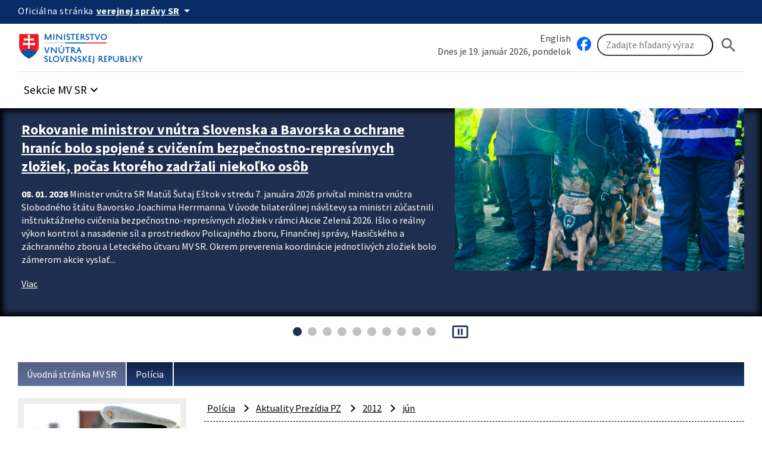

--- FILE ---
content_type: text/html; charset=UTF-8
request_url: https://www.minv.sk/?tlacove-spravy-2&rok=2012&mesiac=6
body_size: 124143
content:
<!doctype html>
<html lang="sk">
<head>
    <meta charset="utf-8">
    <meta name="viewport" content="width=device-width, initial-scale=1, viewport-fit=cover">
    <meta name="theme-color" content="#0b0c0c">
    <meta http-equiv="X-UA-Compatible" content="IE=edge">

    <meta name="description" lang="sk" content="Ministerstvo vnútra Slovenskej republiky">
    <meta name="copyright" content="Content © 2007-2026 Ministerstvo vnútra Slovenskej republiky">
    <meta name="author" content="Ministerstvo vnútra Slovenskej republiky">
    
		<link rel="alternate" type="application/rss+xml" title="Tlačové správy RSS" href="https://www.minv.sk/rss.php?rss-5">
    <title>Tlačové správy, Ministerstvo vnútra Slovenskej republiky</title>

    <link rel="stylesheet" href="/vendor/id-sk/frontend/4/app.min.css">
    <link rel="stylesheet" href="/2024/css/app.min.css?v=2025-28">
    

    

    
    
</head>
<body class="govuk-template__body app-template__body minv-front">
<script>document.body.className += ' js-enabled' + ('noModule' in HTMLScriptElement.prototype ? ' govuk-frontend-supported' : '');</script>
<a class="sr-only sr-only-focusable" href="#hlavny-obsah">Preskocit na hlavný obsah</a>
<div class="app-whitespace-highlight">
    <div class="govuk-header__wrapper">
        <header class="govuk-header" data-module="govuk-header">
            <div class="govuk-header__container ">

                <div class="idsk-secondary-navigation govuk-width-container">
                    <div class="idsk-secondary-navigation__header">
                        <div class="idsk-secondary-navigation__heading">
                            <div class="idsk-secondary-navigation__heading-title">
                                <span class="idsk-secondary-navigation__heading-mobile">SK</span>
                                <span class="idsk-secondary-navigation__heading-desktop">Oficiálna stránka</span>

                                <button class="govuk-button govuk-button--texted--inverse idsk-secondary-navigation__heading-button"
                                        aria-expanded="false" aria-label="Oficiálna stránka verejnej správy">
                                    <span class="idsk-secondary-navigation__heading-mobile">e-Gov</span>
                                    <span class="idsk-secondary-navigation__heading-desktop"><b>verejnej správy SR</b></span>
                                    <span class="material-icons">arrow_drop_down</span>
                                </button>
                            </div>
                            <div class="idsk-secondary-navigation__body hidden" data-testid="secnav-children">
                                <div class="idsk-secondary-navigation__text">
                                    <div>
                                        <h3 class="govuk-body-s"><b>Doména gov.sk je oficiálna</b></h3>
                                        <p class="govuk-body-s">Toto je oficiálna webová stránka orgánu verejnej moci
                                            Slovenskej republiky. Oficiálne stránky využívajú najmä doménu gov.sk. <a
                                                    class="govuk-link--inverse"
                                                    href="https://www.slovensko.sk/sk/agendy/agenda/_organy-verejnej-moci"
                                                    target="_blank">Odkazy na jednotlivé webové sídla orgánov verejnej
                                                moci nájdete na tomto odkaze.</a></p>
                                    </div>
                                    <div>
                                        <h3 class="govuk-body-s"><b>Táto stránka je zabezpečená</b></h3>
                                        <p class="govuk-body-s max-width77-desktop">Buďte pozorní a vždy sa uistite, že
                                            zdieľate informácie iba cez zabezpečenú webovú stránku verejnej správy SR.
                                            Zabezpečená stránka vždy začína https:// pred názvom domény webového
                                            sídla.</p>
                                    </div>
                                </div>
                            </div>
                        </div>
                    </div>
                </div>
            </div>

            <div class="govuk-predheader govuk-width-container">
                <div class="govuk-header__logo">
                    <a href="/" class="govuk-header__link govuk-header__link--homepage"
                       title="Odkaz na titulnú stránku">


                        <img src="/assets/images/logominv.png" alt="logo Ministerstva vnútra Slovenskej republiky">
                    </a>
                </div>
                <div class="govuk-header__btns-search">
                    <div class="govuk-header__mobile-menu desktop-hidden">
                        <button type="button" class="govuk-header__menu-button font-bold govuk-js-header-toggle"
                                aria-controls="navigation" hidden>
                            Menu
                        </button>
                    </div>

                    <div class="idsk-searchbar__wrapper" role="search">
                        <div class="col1">
                            <div><a href="/?ministry-of-interior" class="govuk-link">English</a></div>
                            <div style="flex: 2;">Dnes je 19. január 2026, pondelok</div>
                        </div>
                        <div class="col2">
                            <a href="https://www.facebook.com/ministerstvovnutraSR" class="govuk-link" target="_blank" id="facebook" title="Facebook stránka Ministerstvo vnútra SR"><img src="/swift_data/source/ikony/facebook_logo_primary_64.png" width="24" height="24" alt="Facebook logo"></a>

                            <form method="get" action="/swift_data/scripts/search/search.php" id="search-form">
                                <input type="hidden" name="category" value="2">
                                <input class="govuk-input" type="search" placeholder="Zadajte hľadaný výraz"
                                       maxlength="50"
                                       aria-label="Vyhľadávanie"
                                       title="Zadajte hľadaný výraz"
                                       name="text">
                                <button class="govuk-button govuk-button__basic" aria-label="Hladat"><span
                                       class="material-icons" aria-hidden="true">search</span></button>
                            </form>
                        </div>
                    </div>

                </div>
            </div>

            <nav id="navigation" aria-label="Menu" class="govuk-header__navigation govuk-width-container">
                <div class="govuk-header__navigation-list">
                    <ul>
                        <li class="govuk-header__navigation-item sekcie-mv-sr">
                            <div class="idsk-dropdown__wrapper" data-pseudolabel="položky">
                                <a role="button" href="#" class="govuk-button govuk-button--texted idsk-dropdown"
                                   aria-label="Rozbaliť položky" aria-haspopup="listbox">

                                    <span>Sekcie MV SR</span>
                                    <span class="material-icons" aria-hidden="true">keyboard_arrow_down</span>
                                </a>
                                <div class="idsk-dropdown__options idsk-shadow-medium">
                                    <div>
                                        <h3>Ministerstvo vnútra SR</h3>
                                        <img
                                                src="/swift_data/source/images/ikony/adresa.png" alt="Adresa">
                                        Pribinova 2, 812 72 Bratislava<br>
                                        <img
                                                src="/swift_data/source/images/ikony/telefon.png" alt="Telefón">
                                        02/5094 1111<br>
                                        <img src="/swift_data/source/images/ikony/fax.png"
                                             alt="Fax">
                                        02/5094 4397<br>
                                        <img
                                                src="/swift_data/source/images/ikony/e-mail.png" alt="E-mail"><a
                                                class="sehua govuk-link" href="TA.13G4@QGR2HD:FKRGS4@"><span class="sehuo">TA.13G4@QGR2HD@</span></a>
                                        <h3>Call centrum:</h3>
                                        <img
                                                src="/swift_data/source/images/ikony/sluchatka.png"
                                                alt="Telefon">
                                        <strong>0800 222 222</strong><br>
                                        Nahlásenie problému:<br>
<a class="govuk-link" title="Callcentrum MV SR" href="https://portal.minv.sk/wps/portal/!ut/p/a1/[base64]!!/dl5/d5/L2dBISEvZ0FBIS9nQSEh/" target="_blank">Formulár Call Centra MV SR</a><br><br>
                                        PO UT ŠT PIA: 8.00 - 16.00<br>
                                        STREDA: 8.00 - 17.00

                                    </div>
                                    <div>
                                        <ul>
                                            <li><a href="/?ministerstvo-vnutra" class="govuk-link">Ministerstvo vnútra SR</a></li>
                                            <li><a href="/?uvod-komisia-pre-volby" class="govuk-link">Štátna komisia pre voľby</a></li>
                                            <li><a href="/?miestna_statna_sprava" class="govuk-link">Okresné úrady/<strong>Klientske
                                                centrá</strong></a></li>
                                            <li><a title="Elektronické služby MV SR [nové okno]"
                                                   href="https://portal.minv.sk" class="govuk-link" target="_blank">Elektronické služby</a>
                                            </li>
                                            <li><a href="/?europske_programy" class="govuk-link">Európske programy</a></li>
                                            <li><a href="/?policia" class="govuk-link">Policajný zbor</a></li>
                                            <li><a href="https://www.stansapolicajtom.sk/" class="govuk-link">Staň sa policajtom</a></li>
                                            <li><a href="/?azyl-migracia" class="govuk-link">Azyl a migrácia</a></li>
                                            <li><strong><a href="/?vizova-info-typy-viz-1" class="govuk-link">Cudzinci</a></strong></li>
                                            <li><a href="/?sekcia-verejnej-spravy" class="govuk-link">Verejná správa</a></li>
                                            <li><a title="Inštitút správnych a bezpečnostných analýz MV SR"
                                                   href="/?institut-spravnych-bezpecnostnych-analyz-isba" class="govuk-link">Správne a
                                                bezpečnostné analýzy</a></li>
                                        </ul>
                                    </div>
                                    <div>
                                        <ul>
                                            <li><a title="E-trhovisko [nové okno]" href="http://www.eks.sk" class="govuk-link"
                                                   target="_blank">E-trhovisko</a></li>
                                            <li><strong><a title="Vestník vlády SR"
                                                           href="https://www.minv.sk/?vestnik-vlady-sr" class="govuk-link">Vestník vlády
                                                SR</a></strong></li>
                                            <li><a href="/?hasici-zachranari" class="govuk-link">Hasiči a záchranári</a></li>
                                            <li><a href="/?Organizacia" class="govuk-link">Krízové riadenie</a></li>
                                            <li><a href="/?schengen-uvod" class="govuk-link">Schengen</a></li>
                                            <li><a href="/?ros" class="govuk-link">Rozvoj občianskej spoločnosti</a></li>
                                            <li><a title="Športové centrum polície [nové okno]"
                                                   href="http://www.scpolicie.sk" class="govuk-link" target="_blank">Športové centrum
                                                polície</a></li>
                                        </ul>
                                    </div>
                                </div>
                            </div>
                        </li>
                    </ul>
                </div>
            </nav>
        </header>
    </div>

    <div class="minv-carousel" data-interval-seconds="5" data-autostart="true"
         data-txt-play="Spustit automatický posun upútavok" data-txt-stop="Zastavit automatický posun upútavok">
        <div class="minv-carousel-section">
            <div class="govuk-width-container">
                <div class="minv-carousel-items" role="listbox">
<div class="minv-carousel-item">
    <div class="minv-carousel-caption">
        <h2>
            <a href="/?tlacove-spravy-2&amp;sprava=rokovanie-ministrov-vnutra-slovenska-a-bavorska-o-ochrane-hranic-bolo-spojene-s-cvicenim-bezpecnostno-represivnych-zloziek-pocas-ktoreho-zadrzali-niekolko-osob"
               class="govuk-link">Rokovanie ministrov vnútra Slovenska a Bavorska o ochrane hraníc bolo spojené s cvičením bezpečnostno-represívnych zložiek, počas ktorého zadržali niekoľko osôb</a></h2>
        <p>
            <time datetime="2026-01-08">08. 01. 2026</time> Minister vnútra SR Matúš Šutaj Eštok v stredu 7. januára 2026 privítal ministra vnútra Slobodného štátu Bavorsko Joachima Herrmanna. V úvode bilaterálnej návštevy sa ministri zúčastnili inštruktážneho cvičenia bezpečnostno-represívnych zložiek v rámci Akcie Zelená 2026. Išlo o reálny výkon kontrol a nasadenie síl a prostriedkov Policajného zboru, Finančnej správy, Hasičského a záchranného zboru a Leteckého útvaru MV SR.

Okrem preverenia koordinácie jednotlivých zložiek bolo zámerom akcie vyslať...
        </p>
        <a href="/?tlacove-spravy-2&amp;sprava=rokovanie-ministrov-vnutra-slovenska-a-bavorska-o-ochrane-hranic-bolo-spojene-s-cvicenim-bezpecnostno-represivnych-zloziek-pocas-ktoreho-zadrzali-niekolko-osob"
           class="govuk-link">
            <i class="fa fa-arrow-right" aria-hidden="true"></i>
            Viac
        </a>
    </div>
    <div class="minv-carousel-item-img"><a
            href="/?tlacove-spravy-2&amp;sprava=rokovanie-ministrov-vnutra-slovenska-a-bavorska-o-ochrane-hranic-bolo-spojene-s-cvicenim-bezpecnostno-represivnych-zloziek-pocas-ktoreho-zadrzali-niekolko-osob"
            class="govuk-link"><img
            src="/swift_data/source/images/akcia-zelena1.jpg"
            alt="akcia-zelena1"></a>
    </div>
</div><div class="minv-carousel-item">
    <div class="minv-carousel-caption">
        <h2>
            <a href="/?tlacove-spravy-1&amp;sprava=ministerstvo-vnutra-otvorilo-v-snine-nove-pracovisko-cudzineckej-policie"
               class="govuk-link">Ministerstvo vnútra otvorilo v Snine nové pracovisko cudzineckej polície</a></h2>
        <p>
            <time datetime="2026-01-02">02. 01. 2026</time> Pracovisko je organizačnou súčasťou oddelenia cudzineckej polície Policajného zboru Michalovce a služby tam poskytuje 10 policajtov. Sídli na Partizánskej ulici. Zriadením vysunutého pracoviska ministerstvo vnútra reaguje na dlhodobý nárast migrácie v dôsledku vojnového konfliktu na Ukrajine.
Slovenská republika patrila medzi prvé štáty Európskej únie, ktoré začali poskytovať osobám utekajúcim pred vojnou štatút dočasného útočiska. „Na Slovensku je dnes asi  140-tisíc odídencov z Ukrajiny,...
        </p>
        <a href="/?tlacove-spravy-1&amp;sprava=ministerstvo-vnutra-otvorilo-v-snine-nove-pracovisko-cudzineckej-policie"
           class="govuk-link">
            <i class="fa fa-arrow-right" aria-hidden="true"></i>
            Viac
        </a>
    </div>
    <div class="minv-carousel-item-img"><a
            href="/?tlacove-spravy-1&amp;sprava=ministerstvo-vnutra-otvorilo-v-snine-nove-pracovisko-cudzineckej-policie"
            class="govuk-link"><img
            src="/swift_data/source/mvsr_a_eu/fabianova/ilustracne/2026_01_02_OtvorenieCudzineckejPolicieSnina_06182937.jpg"
            alt="UHCP"></a>
    </div>
</div><div class="minv-carousel-item">
    <div class="minv-carousel-caption">
        <h2>
            <a href="/?tlacove-spravy-2&amp;sprava=policajny-zbor-v-roku-2025-stabilizacia-a-modernizacia"
               class="govuk-link">Policajný zbor v roku 2025: stabilizácia a modernizácia</a></h2>
        <p>
            <time datetime="2025-12-19">19. 12. 2025</time> Rok 2025 bol pre Policajný zbor SR rokom stabilizácie, modernizácie a konkrétnych výsledkov. Systematické opatrenia Ministerstva vnútra SR pod vedením ministra vnútra Matúša Šutaja Eštoka priniesli zlepšenie personálnej situácie, pracovných podmienok policajtov a modernizáciu materiálno-technického vybavenia. Policajný zbor je dnes stabilizovanejší, lepšie vybavený a jeho spolupráca so samosprávami sa posilňuje, čo priamo prispieva k vyššej bezpečnosti obyvateľov. O dosiahnutých opatreniach a...
        </p>
        <a href="/?tlacove-spravy-2&amp;sprava=policajny-zbor-v-roku-2025-stabilizacia-a-modernizacia"
           class="govuk-link">
            <i class="fa fa-arrow-right" aria-hidden="true"></i>
            Viac
        </a>
    </div>
    <div class="minv-carousel-item-img"><a
            href="/?tlacove-spravy-2&amp;sprava=policajny-zbor-v-roku-2025-stabilizacia-a-modernizacia"
            class="govuk-link"><img
            src="/swift_data/source/images/policia-stabilizacia-modernizaciailustr.PNG"
            alt="policia-stabilizacia-modernizaciailustr"></a>
    </div>
</div><div class="minv-carousel-item">
    <div class="minv-carousel-caption">
        <h2>
            <a href="/?tlacove-spravy-7&amp;sprava=dlhodobo-nepoistene-vozidla-budu-vyradene-z-evidencie-zavedie-sa-objektivna-zodpovednost-za-povinne-zmluvne-poistenie"
               class="govuk-link">Dlhodobo nepoistené vozidlá budú vyradené z evidencie, zavedie sa objektívna zodpovednosť za povinné zmluvné poistenie</a></h2>
        <p>
            <time datetime="2025-12-17">17. 12. 2025</time> Vláda v stredu 17. decembra 2025 schválila návrh zákona, ktorý zefektívni systém povinného zmluvného poistenia (PZP) a radikálne zníži počet nepoistených vozidiel v cestnej premávke. Nové pravidlá umožnia vyradenie dlhodobo nepoistených vozidiel z evidencie a automatické ukladanie pokút za nesplnenie povinnosti mať uzatvorené PZP. Autá bez PZP už po novom neprejdú technickou a emisnou kontrolou. 
Návrh zákona vypracovalo ministerstvo vnútra v spolupráci s rezortmi dopravy a financií v...
        </p>
        <a href="/?tlacove-spravy-7&amp;sprava=dlhodobo-nepoistene-vozidla-budu-vyradene-z-evidencie-zavedie-sa-objektivna-zodpovednost-za-povinne-zmluvne-poistenie"
           class="govuk-link">
            <i class="fa fa-arrow-right" aria-hidden="true"></i>
            Viac
        </a>
    </div>
    <div class="minv-carousel-item-img"><a
            href="/?tlacove-spravy-7&amp;sprava=dlhodobo-nepoistene-vozidla-budu-vyradene-z-evidencie-zavedie-sa-objektivna-zodpovednost-za-povinne-zmluvne-poistenie"
            class="govuk-link"><img
            src="/swift_data/source/images/pzp-ilustr.png"
            alt="pzp-ilustr"></a>
    </div>
</div><div class="minv-carousel-item">
    <div class="minv-carousel-caption">
        <h2>
            <a href="/?tlacove-spravy-2&amp;sprava=ministerstva-vnutra-a-obrany-posielaju-do-terenu-zandarov-na-zvysenie-bezpecnosti-vo-vidieckych-oblastiach"
               class="govuk-link">Ministerstvá vnútra a obrany posielajú do terénu žandárov na zvýšenie bezpečnosti vo vidieckych oblastiach </a></h2>
        <p>
            <time datetime="2025-12-12">12. 12. 2025</time> Do terénu naprieč Slovenskom vyrazili prvé žandárske hliadky, ktoré budú podporovať Policajný zbor pri zabezpečovaní verejného poriadku a posilnia hliadkovú službu vo vybraných vidieckych lokalitách. Žandársky zbor predstavili v piatok 12. decembra 2025 minister vnútra Matúš Šutaj Eštok a podpredseda vlády a minister obrany Robert Kaliňák. 

Nasadenie Žandárskeho zboru je výsledkom niekoľkomesačnej intenzívnej prípravy a spolupráce medzi Policajným zborom a Ozbrojenými silami SR. V pilotnej fáze...
        </p>
        <a href="/?tlacove-spravy-2&amp;sprava=ministerstva-vnutra-a-obrany-posielaju-do-terenu-zandarov-na-zvysenie-bezpecnosti-vo-vidieckych-oblastiach"
           class="govuk-link">
            <i class="fa fa-arrow-right" aria-hidden="true"></i>
            Viac
        </a>
    </div>
    <div class="minv-carousel-item-img"><a
            href="/?tlacove-spravy-2&amp;sprava=ministerstva-vnutra-a-obrany-posielaju-do-terenu-zandarov-na-zvysenie-bezpecnosti-vo-vidieckych-oblastiach"
            class="govuk-link"><img
            src="/swift_data/source/images/zandari121225a.jpg"
            alt="zandari121225a"></a>
    </div>
</div><div class="minv-carousel-item">
    <div class="minv-carousel-caption">
        <h2>
            <a href="/?tlacove-spravy-2&amp;sprava=kampan-prelom-ticho-bezpecne-na-skolach-ma-podporit-bezpecne-a-otvorene-prostredie-v-skolach"
               class="govuk-link">Kampaň „Prelom ticho – Bezpečne na školách&quot; má podporiť bezpečné a otvorené prostredie v školách</a></h2>
        <p>
            <time datetime="2025-11-06">06. 11. 2025</time> Ministerstvo vnútra SR spustilo prostredníctvom Úradu prevencie kriminality, odboru poriadkovej polície a odboru výcviku Prezídia PZ v spolupráci s Ministerstvom školstva, výskumu, vývoja a mládeže SR novú kampaň s názvom Prelom ticho – Bezpečne na školách.

Kampaň je primárne zameraná na pedagógov, odborných zamestnancov a ostatných zamestnancov škôl - aby dokázali na podobné situácie reagovať odborne, citlivo a so znalosťou trestnoprávnych a iných súvislostí. Sekundárnou cieľovou skupinou sú...
        </p>
        <a href="/?tlacove-spravy-2&amp;sprava=kampan-prelom-ticho-bezpecne-na-skolach-ma-podporit-bezpecne-a-otvorene-prostredie-v-skolach"
           class="govuk-link">
            <i class="fa fa-arrow-right" aria-hidden="true"></i>
            Viac
        </a>
    </div>
    <div class="minv-carousel-item-img"><a
            href="/?tlacove-spravy-2&amp;sprava=kampan-prelom-ticho-bezpecne-na-skolach-ma-podporit-bezpecne-a-otvorene-prostredie-v-skolach"
            class="govuk-link"><img
            src="/swift_data/source/images/prelomticho-ilustr.PNG"
            alt="prelomticho-ilustr"></a>
    </div>
</div><div class="minv-carousel-item">
    <div class="minv-carousel-caption">
        <h2>
            <a href="/?tlacove-spravy-2&amp;sprava=zmeny-v-pravidlach-cestnej-premavky-prinesu-vyssiu-ochranu-chodcov-prisnejsie-sankcie-za-rychlost-a-viac-pravomoci-pre-obce"
               class="govuk-link">Zmeny v pravidlách cestnej premávky prinesú vyššiu ochranu chodcov, prísnejšie sankcie za rýchlosť a viac právomocí pre obce</a></h2>
        <p>
            <time datetime="2025-11-05">05. 11. 2025</time> Obce a mestá dostanú nové právomoci v rámci objektívnej zodpovednosti, posilní sa ochrana chodcov na priechode a chodníku, sprísnia sa sankcie pre cestných pirátov, vodičský výcvik aj skúška budú rozdelené na teóriu a prax a zavedie sa nový program na nápravu recidivistov. To sú hlavné zmeny v rozsiahlej novele zákona č. 8/2009 Z. z.  o cestnej premávke  pripravenej ministerstvom vnútra, ktorej návrh schválila v stredu 5. novembra 2025 vláda. 
„Súčasťou úsilia o bezpečné Slovensko je aj vyššia...
        </p>
        <a href="/?tlacove-spravy-2&amp;sprava=zmeny-v-pravidlach-cestnej-premavky-prinesu-vyssiu-ochranu-chodcov-prisnejsie-sankcie-za-rychlost-a-viac-pravomoci-pre-obce"
           class="govuk-link">
            <i class="fa fa-arrow-right" aria-hidden="true"></i>
            Viac
        </a>
    </div>
    <div class="minv-carousel-item-img"><a
            href="/?tlacove-spravy-2&amp;sprava=zmeny-v-pravidlach-cestnej-premavky-prinesu-vyssiu-ochranu-chodcov-prisnejsie-sankcie-za-rychlost-a-viac-pravomoci-pre-obce"
            class="govuk-link"><img
            src="/swift_data/source/mvsr/images/ilustracky/paragraph2.jpg"
            alt="Ilustračný obrázok znázorňujúci paragraf"></a>
    </div>
</div><div class="minv-carousel-item">
    <div class="minv-carousel-caption">
        <h2>
            <a href="/?tlacove-spravy-2&amp;sprava=sviatok-vsetkych-svatych-je-aj-v-znameni-zvyseneho-pohybu-chodcov-a-motoristov"
               class="govuk-link">Sviatok všetkých svätých je aj v znamení zvýšeného pohybu chodcov a motoristov</a></h2>
        <p>
            <time datetime="2025-10-27">27. 10. 2025</time> Preto polícia prijíma preventívne opatrenia na zaistenie verejného poriadku a bezpečnosti a plynulosti cestnej premávky. Policajné hliadky budú počas týchto dní posilnené, a to nielen v okolí cintorínov, ale aj na hlavných dopravných ťahoch. Zámerom je predísť zbytočným nehodám a ochrániť životy a zdravie.
Dušičky sú obdobím, kedy mnohí ľudia častejšie navštevujú kostoly a pietne miesta. Zvýšený pohyb vozidiel a peších v okolí cintorínov, kostolov a pietnych miest si vyžaduje zvýšenú pozornosť a...
        </p>
        <a href="/?tlacove-spravy-2&amp;sprava=sviatok-vsetkych-svatych-je-aj-v-znameni-zvyseneho-pohybu-chodcov-a-motoristov"
           class="govuk-link">
            <i class="fa fa-arrow-right" aria-hidden="true"></i>
            Viac
        </a>
    </div>
    <div class="minv-carousel-item-img"><a
            href="/?tlacove-spravy-2&amp;sprava=sviatok-vsetkych-svatych-je-aj-v-znameni-zvyseneho-pohybu-chodcov-a-motoristov"
            class="govuk-link"><img
            src="/swift_data/source/images/dusicky-ilustrak-oktober2018.jpg"
            alt="dusicky-ilustrak-oktober2018"></a>
    </div>
</div><div class="minv-carousel-item">
    <div class="minv-carousel-caption">
        <h2>
            <a href="/?tlacove-spravy-2&amp;sprava=gen-jana-maskarova-je-oficialne-ustanovena-do-funkcie-prezidentky-policajneho-zboru"
               class="govuk-link">Gen. Jana Maškarová je oficiálne ustanovená do funkcie prezidentky Policajného zboru</a></h2>
        <p>
            <time datetime="2025-10-21">21. 10. 2025</time> Minister vnútra Matúš Šutaj Eštok v utorok 21. októbra 2025 ustanovil do funkcie prezidentky Policajného zboru gen. JUDr. Janu Maškarovú. „Pani generálka Maškarová je prvou ženou ustanovenou do čela slovenskej polície. Stotožňujem sa s jej jasnou víziou - posilniť stabilitu, odbornosť a dôveru verejnosti v políciu,&quot; povedal minister vnútra Matúš Šutaj Eštok. Dodal, že sú pred ňou náročné úlohy – pokračovať v stabilizácii Policajného zboru a zvyšovať bezpečnosť v uliciach.

Policajná prezidentka...
        </p>
        <a href="/?tlacove-spravy-2&amp;sprava=gen-jana-maskarova-je-oficialne-ustanovena-do-funkcie-prezidentky-policajneho-zboru"
           class="govuk-link">
            <i class="fa fa-arrow-right" aria-hidden="true"></i>
            Viac
        </a>
    </div>
    <div class="minv-carousel-item-img"><a
            href="/?tlacove-spravy-2&amp;sprava=gen-jana-maskarova-je-oficialne-ustanovena-do-funkcie-prezidentky-policajneho-zboru"
            class="govuk-link"><img
            src="/swift_data/source/images/maskarova-estok-vymenovanie2.jpeg"
            alt="maskarova-estok-vymenovanie2"></a>
    </div>
</div><div class="minv-carousel-item">
    <div class="minv-carousel-caption">
        <h2>
            <a href="/?tlacove-spravy-1&amp;sprava=slovensko-zacne-system-vstup-vystup-spustat-postupne-hranicne-kontroly-mozu-kratkodobo-trvat-dlhsie"
               class="govuk-link">Slovensko začne systém Vstup/Výstup spúšťať postupne, hraničné kontroly môžu krátkodobo trvať dlhšie</a></h2>
        <p>
            <time datetime="2025-10-10">10. 10. 2025</time> Systém vstup/výstup (EES) je súčasťou širšieho európskeho rámca interoperability, ktorého cieľom je zlepšenie riadenia vonkajších hraníc, zabránenie neregulárnemu prisťahovalectvu a uľahčenie riadenia migračných tokov. Okrem toho by systém vstup/výstup mal prispievať k predchádzaniu teroristickým trestným činom a iným závažným trestnými činom, ich odhaľovaniu a vyšetrovaniu.
Slovenská republika bude systém Vstup/výstup /EES/ do prevádzky uvádzať postupne počas šesťmesačného obdobia. Od 10....
        </p>
        <a href="/?tlacove-spravy-1&amp;sprava=slovensko-zacne-system-vstup-vystup-spustat-postupne-hranicne-kontroly-mozu-kratkodobo-trvat-dlhsie"
           class="govuk-link">
            <i class="fa fa-arrow-right" aria-hidden="true"></i>
            Viac
        </a>
    </div>
    <div class="minv-carousel-item-img"><a
            href="/?tlacove-spravy-1&amp;sprava=slovensko-zacne-system-vstup-vystup-spustat-postupne-hranicne-kontroly-mozu-kratkodobo-trvat-dlhsie"
            class="govuk-link"><img
            src="/swift_data/source/images/entry-exit101012115ilustr.JPG"
            alt="entry-exit101012115ilustr"></a>
    </div>
</div>
                </div>
            </div>
        </div>
        <div class="minv-carousel-controls"></div>
    </div>
    <main class="govuk-main-wrapper govuk-main-wrapper--auto-spacing">
        <div class="govuk-width-container pdt-25 pdb-25">
            <nav aria-label="Omrvinková navigácia" id="nav-main">
                <div class="govuk-breadcrumbs">
                    <ol class="govuk-breadcrumbs__list">
                        <li class="govuk-breadcrumbs__list-item">
                            <a class="govuk-breadcrumbs__link" href="/">Úvodná stránka MV SR</a>
                        </li><li class="govuk-breadcrumbs__list-item">
                            <a class="govuk-breadcrumbs__link" href="/?policia">Polícia</a>
                        </li>
                    </ol>
                </div>
            </nav>

            <div class="govuk-grid-row" id="idsk-article-pattern">
                <!-- SIDE -->
                <div class="govuk-grid-column-one-quarter-from-desktop custom-col-full-tablet">
                    <div class="sidemenu">
                        <img src="/swift_data/source/images/2024/uvodne_stranky/25.jpg" alt="Polícia">
                        <button type="button" class="sidemenu_button govuk-link">Polícia</button>
                        <div class="sidemenu_list">
                            <div class="small-nav -alt" role="navigation" aria-label="Vedľajšia navigácia">
<ul><li id="menu-item-278" class="menu-item menu-item-type-post_type menu-item-object-urad menu-item-278"><a href="/?policia" class="menu-item-link">Úvodná stránka</a>                                    </li><li id="menu-item-6205" class="menu-item menu-item-type-post_type menu-item-object-urad menu-item-has-children menu-item-6205"><a href="/?PZ_SR-eticky-kodex" class="menu-item-link">Policajný zbor</a>                                    <ul class="sub-menu"><li id="menu-item-6349" class="menu-item menu-item-type-post_type menu-item-object-urad menu-item-6349"><a href="/?hodnosti_v_PZ" class="menu-item-link">Hodnosti</a></li><li id="menu-item-6392" class="menu-item menu-item-type-post_type menu-item-object-urad menu-item-has-children menu-item-6392"><a href="/?cpv-mvsr" class="menu-item-link">Vzdelávanie</a><ul class="sub-menu"><li id="menu-item-1283" class="menu-item menu-item-type-post_type menu-item-object-urad menu-item-1283"><a href="/?cpv-mvsr" class="menu-item-link">Centrum vzdelávania a psychológie</a></li><li id="menu-item-414" class="menu-item menu-item-type-post_type menu-item-object-urad menu-item-414"><a href="/?akademia_PZ" class="menu-item-link">Akadémia PZ</a></li><li id="menu-item-247" class="menu-item menu-item-type-post_type menu-item-object-urad menu-item-247"><a href="/?zameranie-skoly" class="menu-item-link">SOŠ PZ Bratislava</a></li><li id="menu-item-255" class="menu-item menu-item-type-post_type menu-item-object-urad menu-item-255"><a href="/?zameranie-skoly-1" class="menu-item-link">SOŠ PZ Pezinok</a></li><li id="menu-item-263" class="menu-item menu-item-type-post_type menu-item-object-urad menu-item-263"><a href="/?sospzke" class="menu-item-link">SOŠ PZ Košice</a></li></ul></li><li id="menu-item-5564" class="menu-item menu-item-type-post_type menu-item-object-urad menu-item-has-children menu-item-5564"><a href="/?sluzobny_pomer_v_PZ" class="menu-item-link">Kariéra</a><ul class="sub-menu"><li id="menu-item-57" class="menu-item menu-item-type-post_type menu-item-object-urad menu-item-57"><a href="/?pracovne-prilezitosti-3" class="menu-item-link">Pracovné príležitosti</a></li><li id="menu-item-11774" class="menu-item menu-item-type-post_type menu-item-object-urad menu-item-11774"><a href="/?kampan-stan-sa-policajtom" class="menu-item-link">Staň sa policajtom!</a></li></ul></li><li id="menu-item-435" class="menu-item menu-item-type-post_type menu-item-object-urad menu-item-435"><a href="/?informacie-pre-poberatelov" class="menu-item-link">Sociálne zabezpečenie</a></li><li id="menu-item-1516" class="menu-item menu-item-type-post_type menu-item-object-urad menu-item-1516"><a href="/?dokumenty-na-stiahnutie-8" class="menu-item-link">Dokumenty</a></li><li id="menu-item-1693" class="menu-item menu-item-type-post_type menu-item-object-urad menu-item-1693"><a href="/?muzeum-policie-slovenskej-republiky" class="menu-item-link">Múzeum polície</a></li></ul></li><li id="menu-item-17523" class="menu-item menu-item-type-post_type menu-item-object-urad menu-item-17523"><a href="/?kampan-stan-sa-policajtom" class="menu-item-link">STAŇ SA POLICAJTOM!</a>                                    </li><li id="menu-item-284" class="menu-item menu-item-type-post_type menu-item-object-urad menu-item-has-children active current-menu-ancestor current-menu-parent menu-item-284"><a href="/?tlacove-spravy-2" class="menu-item-link">Aktuality Prezídia PZ</a>                                    <ul class="sub-menu"><li id="menu-item-284-2026" class="menu-item menu-item-type-post_type menu-item-object-urad menu-item-has-children menu-item-284-2026"><a href="/?tlacove-spravy-2&amp;rok=2026" class="menu-item-link">2026</a></li><li id="menu-item-284-2025" class="menu-item menu-item-type-post_type menu-item-object-urad menu-item-has-children menu-item-284-2025"><a href="/?tlacove-spravy-2&amp;rok=2025" class="menu-item-link">2025</a></li><li id="menu-item-284-2024" class="menu-item menu-item-type-post_type menu-item-object-urad menu-item-has-children menu-item-284-2024"><a href="/?tlacove-spravy-2&amp;rok=2024" class="menu-item-link">2024</a></li><li id="menu-item-284-2023" class="menu-item menu-item-type-post_type menu-item-object-urad menu-item-has-children menu-item-284-2023"><a href="/?tlacove-spravy-2&amp;rok=2023" class="menu-item-link">2023</a></li><li id="menu-item-284-2022" class="menu-item menu-item-type-post_type menu-item-object-urad menu-item-has-children menu-item-284-2022"><a href="/?tlacove-spravy-2&amp;rok=2022" class="menu-item-link">2022</a></li><li id="menu-item-284-2021" class="menu-item menu-item-type-post_type menu-item-object-urad menu-item-has-children menu-item-284-2021"><a href="/?tlacove-spravy-2&amp;rok=2021" class="menu-item-link">2021</a></li><li id="menu-item-284-2020" class="menu-item menu-item-type-post_type menu-item-object-urad menu-item-has-children menu-item-284-2020"><a href="/?tlacove-spravy-2&amp;rok=2020" class="menu-item-link">2020</a></li><li id="menu-item-284-2019" class="menu-item menu-item-type-post_type menu-item-object-urad menu-item-has-children menu-item-284-2019"><a href="/?tlacove-spravy-2&amp;rok=2019" class="menu-item-link">2019</a></li><li id="menu-item-284-2018" class="menu-item menu-item-type-post_type menu-item-object-urad menu-item-has-children menu-item-284-2018"><a href="/?tlacove-spravy-2&amp;rok=2018" class="menu-item-link">2018</a></li><li id="menu-item-284-2017" class="menu-item menu-item-type-post_type menu-item-object-urad menu-item-has-children menu-item-284-2017"><a href="/?tlacove-spravy-2&amp;rok=2017" class="menu-item-link">2017</a></li><li id="menu-item-284-2016" class="menu-item menu-item-type-post_type menu-item-object-urad menu-item-has-children menu-item-284-2016"><a href="/?tlacove-spravy-2&amp;rok=2016" class="menu-item-link">2016</a></li><li id="menu-item-284-2015" class="menu-item menu-item-type-post_type menu-item-object-urad menu-item-has-children menu-item-284-2015"><a href="/?tlacove-spravy-2&amp;rok=2015" class="menu-item-link">2015</a></li><li id="menu-item-284-2014" class="menu-item menu-item-type-post_type menu-item-object-urad menu-item-has-children menu-item-284-2014"><a href="/?tlacove-spravy-2&amp;rok=2014" class="menu-item-link">2014</a></li><li id="menu-item-284-2013" class="menu-item menu-item-type-post_type menu-item-object-urad menu-item-has-children menu-item-284-2013"><a href="/?tlacove-spravy-2&amp;rok=2013" class="menu-item-link">2013</a></li><li id="menu-item-284-2012" class="menu-item menu-item-type-post_type menu-item-object-urad menu-item-has-children active current-menu-ancestor current-menu-parent menu-item-284-2012"><a href="/?tlacove-spravy-2&amp;rok=2012" class="menu-item-link">2012</a><ul class="sub-menu"><li id="menu-item-284-2012-12" class="menu-item menu-item-type-post_type menu-item-object-urad menu-item-284-2012-12"><a href="/?tlacove-spravy-2&amp;rok=2012&amp;mesiac=12" class="menu-item-link">december</a></li><li id="menu-item-284-2012-11" class="menu-item menu-item-type-post_type menu-item-object-urad menu-item-284-2012-11"><a href="/?tlacove-spravy-2&amp;rok=2012&amp;mesiac=11" class="menu-item-link">november</a></li><li id="menu-item-284-2012-10" class="menu-item menu-item-type-post_type menu-item-object-urad menu-item-284-2012-10"><a href="/?tlacove-spravy-2&amp;rok=2012&amp;mesiac=10" class="menu-item-link">október</a></li><li id="menu-item-284-2012-9" class="menu-item menu-item-type-post_type menu-item-object-urad menu-item-284-2012-9"><a href="/?tlacove-spravy-2&amp;rok=2012&amp;mesiac=9" class="menu-item-link">september</a></li><li id="menu-item-284-2012-8" class="menu-item menu-item-type-post_type menu-item-object-urad menu-item-284-2012-8"><a href="/?tlacove-spravy-2&amp;rok=2012&amp;mesiac=8" class="menu-item-link">august</a></li><li id="menu-item-284-2012-7" class="menu-item menu-item-type-post_type menu-item-object-urad menu-item-284-2012-7"><a href="/?tlacove-spravy-2&amp;rok=2012&amp;mesiac=7" class="menu-item-link">júl</a></li><li id="menu-item-284-2012-6" class="menu-item menu-item-type-post_type menu-item-object-urad current-menu-item menu-item-284-2012-6"><a href="/?tlacove-spravy-2&amp;rok=2012&amp;mesiac=6" class="menu-item-link">jún</a></li><li id="menu-item-284-2012-5" class="menu-item menu-item-type-post_type menu-item-object-urad menu-item-284-2012-5"><a href="/?tlacove-spravy-2&amp;rok=2012&amp;mesiac=5" class="menu-item-link">máj</a></li><li id="menu-item-284-2012-4" class="menu-item menu-item-type-post_type menu-item-object-urad menu-item-284-2012-4"><a href="/?tlacove-spravy-2&amp;rok=2012&amp;mesiac=4" class="menu-item-link">apríl</a></li><li id="menu-item-284-2012-3" class="menu-item menu-item-type-post_type menu-item-object-urad menu-item-284-2012-3"><a href="/?tlacove-spravy-2&amp;rok=2012&amp;mesiac=3" class="menu-item-link">marec</a></li><li id="menu-item-284-2012-2" class="menu-item menu-item-type-post_type menu-item-object-urad menu-item-284-2012-2"><a href="/?tlacove-spravy-2&amp;rok=2012&amp;mesiac=2" class="menu-item-link">február</a></li><li id="menu-item-284-2012-1" class="menu-item menu-item-type-post_type menu-item-object-urad menu-item-284-2012-1"><a href="/?tlacove-spravy-2&amp;rok=2012&amp;mesiac=1" class="menu-item-link">január</a></li></ul></li><li id="menu-item-284-2011" class="menu-item menu-item-type-post_type menu-item-object-urad menu-item-has-children menu-item-284-2011"><a href="/?tlacove-spravy-2&amp;rok=2011" class="menu-item-link">2011</a><ul class="sub-menu"><li id="menu-item-284-2012-12" class="menu-item menu-item-type-post_type menu-item-object-urad menu-item-284-2012-12"><a href="/?tlacove-spravy-2&amp;rok=2012&amp;mesiac=12" class="menu-item-link">december</a></li><li id="menu-item-284-2012-11" class="menu-item menu-item-type-post_type menu-item-object-urad menu-item-284-2012-11"><a href="/?tlacove-spravy-2&amp;rok=2012&amp;mesiac=11" class="menu-item-link">november</a></li><li id="menu-item-284-2012-10" class="menu-item menu-item-type-post_type menu-item-object-urad menu-item-284-2012-10"><a href="/?tlacove-spravy-2&amp;rok=2012&amp;mesiac=10" class="menu-item-link">október</a></li><li id="menu-item-284-2012-9" class="menu-item menu-item-type-post_type menu-item-object-urad menu-item-284-2012-9"><a href="/?tlacove-spravy-2&amp;rok=2012&amp;mesiac=9" class="menu-item-link">september</a></li><li id="menu-item-284-2012-8" class="menu-item menu-item-type-post_type menu-item-object-urad menu-item-284-2012-8"><a href="/?tlacove-spravy-2&amp;rok=2012&amp;mesiac=8" class="menu-item-link">august</a></li><li id="menu-item-284-2012-7" class="menu-item menu-item-type-post_type menu-item-object-urad menu-item-284-2012-7"><a href="/?tlacove-spravy-2&amp;rok=2012&amp;mesiac=7" class="menu-item-link">júl</a></li><li id="menu-item-284-2012-6" class="menu-item menu-item-type-post_type menu-item-object-urad current-menu-item menu-item-284-2012-6"><a href="/?tlacove-spravy-2&amp;rok=2012&amp;mesiac=6" class="menu-item-link">jún</a></li><li id="menu-item-284-2012-5" class="menu-item menu-item-type-post_type menu-item-object-urad menu-item-284-2012-5"><a href="/?tlacove-spravy-2&amp;rok=2012&amp;mesiac=5" class="menu-item-link">máj</a></li><li id="menu-item-284-2012-4" class="menu-item menu-item-type-post_type menu-item-object-urad menu-item-284-2012-4"><a href="/?tlacove-spravy-2&amp;rok=2012&amp;mesiac=4" class="menu-item-link">apríl</a></li><li id="menu-item-284-2012-3" class="menu-item menu-item-type-post_type menu-item-object-urad menu-item-284-2012-3"><a href="/?tlacove-spravy-2&amp;rok=2012&amp;mesiac=3" class="menu-item-link">marec</a></li><li id="menu-item-284-2012-2" class="menu-item menu-item-type-post_type menu-item-object-urad menu-item-284-2012-2"><a href="/?tlacove-spravy-2&amp;rok=2012&amp;mesiac=2" class="menu-item-link">február</a></li><li id="menu-item-284-2012-1" class="menu-item menu-item-type-post_type menu-item-object-urad menu-item-284-2012-1"><a href="/?tlacove-spravy-2&amp;rok=2012&amp;mesiac=1" class="menu-item-link">január</a></li></ul></li><li id="menu-item-284-2010" class="menu-item menu-item-type-post_type menu-item-object-urad menu-item-has-children menu-item-284-2010"><a href="/?tlacove-spravy-2&amp;rok=2010" class="menu-item-link">2010</a><ul class="sub-menu"><li id="menu-item-284-2012-12" class="menu-item menu-item-type-post_type menu-item-object-urad menu-item-284-2012-12"><a href="/?tlacove-spravy-2&amp;rok=2012&amp;mesiac=12" class="menu-item-link">december</a></li><li id="menu-item-284-2012-11" class="menu-item menu-item-type-post_type menu-item-object-urad menu-item-284-2012-11"><a href="/?tlacove-spravy-2&amp;rok=2012&amp;mesiac=11" class="menu-item-link">november</a></li><li id="menu-item-284-2012-10" class="menu-item menu-item-type-post_type menu-item-object-urad menu-item-284-2012-10"><a href="/?tlacove-spravy-2&amp;rok=2012&amp;mesiac=10" class="menu-item-link">október</a></li><li id="menu-item-284-2012-9" class="menu-item menu-item-type-post_type menu-item-object-urad menu-item-284-2012-9"><a href="/?tlacove-spravy-2&amp;rok=2012&amp;mesiac=9" class="menu-item-link">september</a></li><li id="menu-item-284-2012-8" class="menu-item menu-item-type-post_type menu-item-object-urad menu-item-284-2012-8"><a href="/?tlacove-spravy-2&amp;rok=2012&amp;mesiac=8" class="menu-item-link">august</a></li><li id="menu-item-284-2012-7" class="menu-item menu-item-type-post_type menu-item-object-urad menu-item-284-2012-7"><a href="/?tlacove-spravy-2&amp;rok=2012&amp;mesiac=7" class="menu-item-link">júl</a></li><li id="menu-item-284-2012-6" class="menu-item menu-item-type-post_type menu-item-object-urad current-menu-item menu-item-284-2012-6"><a href="/?tlacove-spravy-2&amp;rok=2012&amp;mesiac=6" class="menu-item-link">jún</a></li><li id="menu-item-284-2012-5" class="menu-item menu-item-type-post_type menu-item-object-urad menu-item-284-2012-5"><a href="/?tlacove-spravy-2&amp;rok=2012&amp;mesiac=5" class="menu-item-link">máj</a></li><li id="menu-item-284-2012-4" class="menu-item menu-item-type-post_type menu-item-object-urad menu-item-284-2012-4"><a href="/?tlacove-spravy-2&amp;rok=2012&amp;mesiac=4" class="menu-item-link">apríl</a></li><li id="menu-item-284-2012-3" class="menu-item menu-item-type-post_type menu-item-object-urad menu-item-284-2012-3"><a href="/?tlacove-spravy-2&amp;rok=2012&amp;mesiac=3" class="menu-item-link">marec</a></li><li id="menu-item-284-2012-2" class="menu-item menu-item-type-post_type menu-item-object-urad menu-item-284-2012-2"><a href="/?tlacove-spravy-2&amp;rok=2012&amp;mesiac=2" class="menu-item-link">február</a></li><li id="menu-item-284-2012-1" class="menu-item menu-item-type-post_type menu-item-object-urad menu-item-284-2012-1"><a href="/?tlacove-spravy-2&amp;rok=2012&amp;mesiac=1" class="menu-item-link">január</a></li></ul></li><li id="menu-item-284-2009" class="menu-item menu-item-type-post_type menu-item-object-urad menu-item-has-children menu-item-284-2009"><a href="/?tlacove-spravy-2&amp;rok=2009" class="menu-item-link">2009</a><ul class="sub-menu"><li id="menu-item-284-2012-12" class="menu-item menu-item-type-post_type menu-item-object-urad menu-item-284-2012-12"><a href="/?tlacove-spravy-2&amp;rok=2012&amp;mesiac=12" class="menu-item-link">december</a></li><li id="menu-item-284-2012-11" class="menu-item menu-item-type-post_type menu-item-object-urad menu-item-284-2012-11"><a href="/?tlacove-spravy-2&amp;rok=2012&amp;mesiac=11" class="menu-item-link">november</a></li><li id="menu-item-284-2012-10" class="menu-item menu-item-type-post_type menu-item-object-urad menu-item-284-2012-10"><a href="/?tlacove-spravy-2&amp;rok=2012&amp;mesiac=10" class="menu-item-link">október</a></li><li id="menu-item-284-2012-9" class="menu-item menu-item-type-post_type menu-item-object-urad menu-item-284-2012-9"><a href="/?tlacove-spravy-2&amp;rok=2012&amp;mesiac=9" class="menu-item-link">september</a></li><li id="menu-item-284-2012-8" class="menu-item menu-item-type-post_type menu-item-object-urad menu-item-284-2012-8"><a href="/?tlacove-spravy-2&amp;rok=2012&amp;mesiac=8" class="menu-item-link">august</a></li><li id="menu-item-284-2012-7" class="menu-item menu-item-type-post_type menu-item-object-urad menu-item-284-2012-7"><a href="/?tlacove-spravy-2&amp;rok=2012&amp;mesiac=7" class="menu-item-link">júl</a></li><li id="menu-item-284-2012-6" class="menu-item menu-item-type-post_type menu-item-object-urad current-menu-item menu-item-284-2012-6"><a href="/?tlacove-spravy-2&amp;rok=2012&amp;mesiac=6" class="menu-item-link">jún</a></li><li id="menu-item-284-2012-5" class="menu-item menu-item-type-post_type menu-item-object-urad menu-item-284-2012-5"><a href="/?tlacove-spravy-2&amp;rok=2012&amp;mesiac=5" class="menu-item-link">máj</a></li><li id="menu-item-284-2012-4" class="menu-item menu-item-type-post_type menu-item-object-urad menu-item-284-2012-4"><a href="/?tlacove-spravy-2&amp;rok=2012&amp;mesiac=4" class="menu-item-link">apríl</a></li><li id="menu-item-284-2012-3" class="menu-item menu-item-type-post_type menu-item-object-urad menu-item-284-2012-3"><a href="/?tlacove-spravy-2&amp;rok=2012&amp;mesiac=3" class="menu-item-link">marec</a></li><li id="menu-item-284-2012-2" class="menu-item menu-item-type-post_type menu-item-object-urad menu-item-284-2012-2"><a href="/?tlacove-spravy-2&amp;rok=2012&amp;mesiac=2" class="menu-item-link">február</a></li><li id="menu-item-284-2012-1" class="menu-item menu-item-type-post_type menu-item-object-urad menu-item-284-2012-1"><a href="/?tlacove-spravy-2&amp;rok=2012&amp;mesiac=1" class="menu-item-link">január</a></li></ul></li><li id="menu-item-284-2008" class="menu-item menu-item-type-post_type menu-item-object-urad menu-item-has-children menu-item-284-2008"><a href="/?tlacove-spravy-2&amp;rok=2008" class="menu-item-link">2008</a><ul class="sub-menu"><li id="menu-item-284-2012-12" class="menu-item menu-item-type-post_type menu-item-object-urad menu-item-284-2012-12"><a href="/?tlacove-spravy-2&amp;rok=2012&amp;mesiac=12" class="menu-item-link">december</a></li><li id="menu-item-284-2012-11" class="menu-item menu-item-type-post_type menu-item-object-urad menu-item-284-2012-11"><a href="/?tlacove-spravy-2&amp;rok=2012&amp;mesiac=11" class="menu-item-link">november</a></li><li id="menu-item-284-2012-10" class="menu-item menu-item-type-post_type menu-item-object-urad menu-item-284-2012-10"><a href="/?tlacove-spravy-2&amp;rok=2012&amp;mesiac=10" class="menu-item-link">október</a></li><li id="menu-item-284-2012-9" class="menu-item menu-item-type-post_type menu-item-object-urad menu-item-284-2012-9"><a href="/?tlacove-spravy-2&amp;rok=2012&amp;mesiac=9" class="menu-item-link">september</a></li><li id="menu-item-284-2012-8" class="menu-item menu-item-type-post_type menu-item-object-urad menu-item-284-2012-8"><a href="/?tlacove-spravy-2&amp;rok=2012&amp;mesiac=8" class="menu-item-link">august</a></li><li id="menu-item-284-2012-7" class="menu-item menu-item-type-post_type menu-item-object-urad menu-item-284-2012-7"><a href="/?tlacove-spravy-2&amp;rok=2012&amp;mesiac=7" class="menu-item-link">júl</a></li><li id="menu-item-284-2012-6" class="menu-item menu-item-type-post_type menu-item-object-urad current-menu-item menu-item-284-2012-6"><a href="/?tlacove-spravy-2&amp;rok=2012&amp;mesiac=6" class="menu-item-link">jún</a></li><li id="menu-item-284-2012-5" class="menu-item menu-item-type-post_type menu-item-object-urad menu-item-284-2012-5"><a href="/?tlacove-spravy-2&amp;rok=2012&amp;mesiac=5" class="menu-item-link">máj</a></li><li id="menu-item-284-2012-4" class="menu-item menu-item-type-post_type menu-item-object-urad menu-item-284-2012-4"><a href="/?tlacove-spravy-2&amp;rok=2012&amp;mesiac=4" class="menu-item-link">apríl</a></li><li id="menu-item-284-2012-3" class="menu-item menu-item-type-post_type menu-item-object-urad menu-item-284-2012-3"><a href="/?tlacove-spravy-2&amp;rok=2012&amp;mesiac=3" class="menu-item-link">marec</a></li><li id="menu-item-284-2012-2" class="menu-item menu-item-type-post_type menu-item-object-urad menu-item-284-2012-2"><a href="/?tlacove-spravy-2&amp;rok=2012&amp;mesiac=2" class="menu-item-link">február</a></li><li id="menu-item-284-2012-1" class="menu-item menu-item-type-post_type menu-item-object-urad menu-item-284-2012-1"><a href="/?tlacove-spravy-2&amp;rok=2012&amp;mesiac=1" class="menu-item-link">január</a></li></ul></li></ul></li><li id="menu-item-52" class="menu-item menu-item-type-post_type menu-item-object-urad menu-item-has-children menu-item-52"><a href="/?struktura_PPZ" class="menu-item-link">Prezídium Policajného zboru</a>                                    <ul class="sub-menu"><li id="menu-item-1493" class="menu-item menu-item-type-post_type menu-item-object-urad menu-item-1493"><a href="/?vedenie-prezidia-policajneho-zboru" class="menu-item-link">Vedenie Prezídia PZ</a></li><li id="menu-item-1808" class="menu-item menu-item-type-post_type menu-item-object-urad menu-item-1808"><a href="/?prezidium-pz-odbor-kontroly" class="menu-item-link">Kontrola a sťažnosti</a></li><li id="menu-item-73" class="menu-item menu-item-type-post_type menu-item-object-urad menu-item-has-children menu-item-73"><a href="/?Policia_UMPS" class="menu-item-link">Úrad medzinárodnej policajnej spolupráce</a><ul class="sub-menu"><li id="menu-item-141" class="menu-item menu-item-type-post_type menu-item-object-urad menu-item-141"><a href="/?medzinarodna_spolupraca" class="menu-item-link">Oddelenie medzinárodnej policajnej spolupráce</a></li><li id="menu-item-1546" class="menu-item menu-item-type-post_type menu-item-object-urad menu-item-1546"><a href="/?narodna-ustredna-sirene" class="menu-item-link">SIRENE</a></li><li id="menu-item-137" class="menu-item menu-item-type-post_type menu-item-object-urad menu-item-137"><a href="/?interpol" class="menu-item-link">Interpol</a></li><li id="menu-item-138" class="menu-item menu-item-type-post_type menu-item-object-urad menu-item-138"><a href="/?europol" class="menu-item-link">Europol</a></li><li id="menu-item-11549" class="menu-item menu-item-type-post_type menu-item-object-urad menu-item-11549"><a href="/?narodna-ustredna-informacii-o-pasazieroch" class="menu-item-link">Národná ústredňa informácií o pasažieroch</a></li><li id="menu-item-140" class="menu-item menu-item-type-post_type menu-item-object-urad menu-item-140"><a href="/?OC-policajni-pridelenci" class="menu-item-link">Policajní pridelenci a mierové misie</a></li></ul></li><li id="menu-item-5621" class="menu-item menu-item-type-post_type menu-item-object-urad menu-item-has-children menu-item-5621"><a href="/?utvar-osobitneho-urcenia-prezidia-policajneho-zboru" class="menu-item-link">Útvar osobitného určenia</a><ul class="sub-menu"><li id="menu-item-8579" class="menu-item menu-item-type-post_type menu-item-object-urad menu-item-8579"><a href="/?vyberove-konanie-5" class="menu-item-link">Výberové konanie</a></li></ul></li><li id="menu-item-17318" class="menu-item menu-item-type-post_type menu-item-object-urad menu-item-has-children menu-item-17318"><a href="/?UBOK" class="menu-item-link">Úrad boja proti organizovanej kriminalite  </a><ul class="sub-menu"><li id="menu-item-17556" class="menu-item menu-item-type-post_type menu-item-object-urad menu-item-17556"><a href="/?smernice-oecd" class="menu-item-link">PREVENCIA KORUPCIE ZAHRANIČNÝCH VEREJNÝCH ČINITEĽOV V MEDZINÁRODNÝCH OBCHODNÝCH TRANSAKCIÁCH</a></li><li id="menu-item-17643" class="menu-item menu-item-type-post_type menu-item-object-urad menu-item-17643"><a href="/?oddelenie-medzinarodnej-spoluprace-odboru-podpory-riadenia-ubok-p-pz" class="menu-item-link">ODDELENIE MEDZINÁRODNEJ SPOLUPRÁCE ODBORU PODPORY RIADENIA ÚBOK P PZ</a></li></ul></li><li id="menu-item-17430" class="menu-item menu-item-type-post_type menu-item-object-urad menu-item-has-children menu-item-17430"><a href="/?PPZ_NPJ" class="menu-item-link">Národná protidrogová jednotka</a><ul class="sub-menu"><li id="menu-item-10164" class="menu-item menu-item-type-post_type menu-item-object-urad menu-item-10164"><a href="/?ceny_drog" class="menu-item-link">Ceny drog na čiernom trhu</a></li><li id="menu-item-9767" class="menu-item menu-item-type-post_type menu-item-object-urad menu-item-9767"><a href="/?drogova-scena-na-uzemi-slovenskej-republiky" class="menu-item-link">Drogová scéna SR</a></li></ul></li><li id="menu-item-17332" class="menu-item menu-item-type-post_type menu-item-object-urad menu-item-has-children menu-item-17332"><a href="/?PTC_P_PZ" class="menu-item-link">Protiteroristická centrála</a><ul class="sub-menu"><li id="menu-item-17337" class="menu-item menu-item-type-post_type menu-item-object-urad menu-item-17337"><a href="/?Spravy_PT" class="menu-item-link">Správy PTC</a></li></ul></li><li id="menu-item-476" class="menu-item menu-item-type-post_type menu-item-object-urad menu-item-has-children menu-item-476"><a href="/?financna-policia" class="menu-item-link">Finančná spravodajská jednotka</a><ul class="sub-menu"><li id="menu-item-8676" class="menu-item menu-item-type-post_type menu-item-object-urad menu-item-8676"><a href="/?IoCFSJ" class="menu-item-link">Informácie o činnosti</a></li><li id="menu-item-17228" class="menu-item menu-item-type-post_type menu-item-object-urad menu-item-17228"><a href="/?IS_goAML" class="menu-item-link">Informačný systém goAML</a></li><li id="menu-item-15405" class="menu-item menu-item-type-post_type menu-item-object-urad menu-item-15405"><a href="/?kontakty-fsj" class="menu-item-link">Kontakty</a></li><li id="menu-item-17604" class="menu-item menu-item-type-post_type menu-item-object-urad menu-item-17604"><a href="/?MONEYVAL-FATF" class="menu-item-link">MONEYVAL a FATF</a></li><li id="menu-item-12084" class="menu-item menu-item-type-post_type menu-item-object-urad menu-item-12084"><a href="/?OMS-1" class="menu-item-link">Medzinárodná spolupráca</a></li><li id="menu-item-8662" class="menu-item menu-item-type-post_type menu-item-object-urad menu-item-8662"><a href="/?informacie-pre-povinne-osoby-a-zdruzenia-majetku" class="menu-item-link">Informácie pre povinné osoby a združenia majetku</a></li><li id="menu-item-11605" class="menu-item menu-item-type-post_type menu-item-object-urad menu-item-11605"><a href="/?Metodicke-usmernenia-a-stanoviska-FSJ" class="menu-item-link">Metodické usmernenia a stanoviská FSJ</a></li><li id="menu-item-8674" class="menu-item menu-item-type-post_type menu-item-object-urad menu-item-8674"><a href="/?legislativa-16" class="menu-item-link">Legislatíva</a></li></ul></li><li id="menu-item-71" class="menu-item menu-item-type-post_type menu-item-object-urad menu-item-has-children menu-item-71"><a href="/?narodna-centrala-osobitnych-druhov-kriminality" class="menu-item-link">Národná centrála osobitných druhov kriminality</a><ul class="sub-menu"><li id="menu-item-1778" class="menu-item menu-item-type-post_type menu-item-object-urad menu-item-1778"><a href="/?narodna-centrala-osobitnych-druhov-kriminality" class="menu-item-link">Národná centrála osobitných druhov kriminality</a></li></ul></li><li id="menu-item-72" class="menu-item menu-item-type-post_type menu-item-object-urad menu-item-has-children menu-item-72"><a href="/?keupz" class="menu-item-link">Kriminalistický a expertízny ústav PZ</a><ul class="sub-menu"><li id="menu-item-125" class="menu-item menu-item-type-post_type menu-item-object-urad menu-item-125"><a href="/?struktura-3" class="menu-item-link">Štruktúra</a></li><li id="menu-item-1408" class="menu-item menu-item-type-post_type menu-item-object-urad menu-item-1408"><a href="/?kontakty-35" class="menu-item-link">Kontakty</a></li><li id="menu-item-17373" class="menu-item menu-item-type-post_type menu-item-object-urad menu-item-17373"><a href="/?naklady-na-udrzbu-informacnych-systemov-afis-codis" class="menu-item-link">Projekty</a></li></ul></li><li id="menu-item-79" class="menu-item menu-item-type-post_type menu-item-object-urad menu-item-has-children menu-item-79"><a href="/?urad-sukromnych-bezpecnostnych-sluzieb-p-pz" class="menu-item-link">Súkromná bezpečnosť</a><ul class="sub-menu"><li id="menu-item-178" class="menu-item menu-item-type-post_type menu-item-object-urad menu-item-178"><a href="/?sprava-o-cinnosti-sbs" class="menu-item-link">Informácie</a></li><li id="menu-item-177" class="menu-item menu-item-type-post_type menu-item-object-urad menu-item-177"><a href="/?kontakty-12" class="menu-item-link">Kontakty</a></li><li id="menu-item-1313" class="menu-item menu-item-type-post_type menu-item-object-urad menu-item-1313"><a href="/?pravne-normy" class="menu-item-link">Legislatíva</a></li><li id="menu-item-182" class="menu-item menu-item-type-post_type menu-item-object-urad menu-item-182"><a href="/?najcastejsie-kladene-otazky" class="menu-item-link">Najčastejšie kladené otázky</a></li><li id="menu-item-1088" class="menu-item menu-item-type-post_type menu-item-object-urad menu-item-1088"><a href="/?vyhladavanie" class="menu-item-link">Vyhľadávanie firiem a preukazov</a></li></ul></li><li id="menu-item-77" class="menu-item menu-item-type-post_type menu-item-object-urad menu-item-has-children menu-item-77"><a href="/?uhcp" class="menu-item-link">Hraničná a cudzinecká polícia</a><ul class="sub-menu"><li id="menu-item-16404" class="menu-item menu-item-type-post_type menu-item-object-urad menu-item-16404"><a href="/?nv" class="menu-item-link">Národné víza - objednávanie</a></li><li id="menu-item-12113" class="menu-item menu-item-type-post_type menu-item-object-urad menu-item-12113"><a href="/?informacie-o-pobyte-na-uzemi-sr-v-suvislosti-s-vystupenim-spojeneho-kralovstva-velkej-britanie-a-severneho-irska-z-europskej-unie-brexit-1" class="menu-item-link">BREXIT</a></li><li id="menu-item-13687" class="menu-item menu-item-type-post_type menu-item-object-urad menu-item-13687"><a href="/?ict" class="menu-item-link">ICT</a></li><li id="menu-item-166" class="menu-item menu-item-type-post_type menu-item-object-urad menu-item-166"><a href="/?vizova-info-typy-viz-1" class="menu-item-link">Informácie pre cudzincov</a></li><li id="menu-item-17313" class="menu-item menu-item-type-post_type menu-item-object-urad menu-item-17313"><a href="/?ees-system-vstup-vystup" class="menu-item-link">Systém vstup/výstup</a></li><li id="menu-item-489" class="menu-item menu-item-type-post_type menu-item-object-urad menu-item-489"><a href="/?hranicne-priechody-1" class="menu-item-link">Hraničné priechody</a></li><li id="menu-item-17699" class="menu-item menu-item-type-post_type menu-item-object-urad menu-item-17699"><a href="/?objednavaci-system-vynimky" class="menu-item-link">Objednávací systém - výnimky</a></li><li id="menu-item-11947" class="menu-item menu-item-type-post_type menu-item-object-urad menu-item-11947"><a href="/?objednavaci-system-na-ocp" class="menu-item-link">Objednávací systém na OCP</a></li><li id="menu-item-169" class="menu-item menu-item-type-post_type menu-item-object-urad menu-item-169"><a href="/?cudzinecka-agenda" class="menu-item-link">Najčastejšie otázky</a></li><li id="menu-item-1352" class="menu-item menu-item-type-post_type menu-item-object-urad menu-item-1352"><a href="/?legislativa-44" class="menu-item-link">Legislatíva</a></li><li id="menu-item-16284" class="menu-item menu-item-type-post_type menu-item-object-urad menu-item-16284"><a href="/?monitoring-navratov" class="menu-item-link">Monitoring návratov</a></li><li id="menu-item-17650" class="menu-item menu-item-type-post_type menu-item-object-urad menu-item-17650"><a href="/?fond-pre-azyl-migraciu-a-integraciu-amif-2021-2027" class="menu-item-link">Projekty ÚHCP P PZ financované z Fondov Európskej únie</a></li><li id="menu-item-543" class="menu-item menu-item-type-post_type menu-item-object-urad menu-item-543"><a href="/?rocenky" class="menu-item-link">Štatistiky</a></li><li id="menu-item-17691" class="menu-item menu-item-type-post_type menu-item-object-urad menu-item-17691"><a href="/?kontakty-hranicnej-a-cudzineckej-policie" class="menu-item-link">Kontakty Hraničnej a cudzineckej polície</a></li><li id="menu-item-1178" class="menu-item menu-item-type-post_type menu-item-object-urad menu-item-1178"><a href="/?uhcp" class="menu-item-link">Postavenie a hlavné úlohy úradu</a></li></ul></li><li id="menu-item-68" class="menu-item menu-item-type-post_type menu-item-object-urad menu-item-has-children menu-item-68"><a href="/?informacie-1" class="menu-item-link">Poriadková polícia</a><ul class="sub-menu"><li id="menu-item-95" class="menu-item menu-item-type-post_type menu-item-object-urad menu-item-95"><a href="/?informacie-1" class="menu-item-link">Charakteristika</a></li><li id="menu-item-17436" class="menu-item menu-item-type-post_type menu-item-object-urad menu-item-17436"><a href="/?OMC" class="menu-item-link">Ochrana mäkkých cieľov</a></li><li id="menu-item-96" class="menu-item menu-item-type-post_type menu-item-object-urad menu-item-96"><a href="/?obecne_policie" class="menu-item-link">Obecné polície</a></li><li id="menu-item-17437" class="menu-item menu-item-type-post_type menu-item-object-urad menu-item-17437"><a href="/?PO" class="menu-item-link">Poriečne oddelenie</a></li><li id="menu-item-94" class="menu-item menu-item-type-post_type menu-item-object-urad menu-item-94"><a href="/?kontakty-3" class="menu-item-link">Kontakty</a></li></ul></li><li id="menu-item-67" class="menu-item menu-item-type-post_type menu-item-object-urad menu-item-has-children menu-item-67"><a href="/?dopravne_informacie" class="menu-item-link">Dopravná polícia</a><ul class="sub-menu"><li id="menu-item-89" class="menu-item menu-item-type-post_type menu-item-object-urad menu-item-89"><a href="/?dopravne_informacie" class="menu-item-link">Dopravné informácie</a></li><li id="menu-item-1034" class="menu-item menu-item-type-post_type menu-item-object-urad menu-item-1034"><a href="/?dopravna_policia" class="menu-item-link">Hlavné úlohy dopravnej polície</a></li><li id="menu-item-87" class="menu-item menu-item-type-post_type menu-item-object-urad menu-item-87"><a href="/?organizacna-struktura-dopravnej-policie" class="menu-item-link">Kontakty</a></li><li id="menu-item-88" class="menu-item menu-item-type-post_type menu-item-object-urad menu-item-88"><a href="/?legislativa-1" class="menu-item-link">Legislatíva</a></li><li id="menu-item-1131" class="menu-item menu-item-type-post_type menu-item-object-urad menu-item-1131"><a href="/?cestna-kontrola" class="menu-item-link">Cestná kontrola</a></li><li id="menu-item-90" class="menu-item menu-item-type-post_type menu-item-object-urad menu-item-90"><a href="/?dopravne_nehody" class="menu-item-link">Dopravné nehody</a></li><li id="menu-item-1523" class="menu-item menu-item-type-post_type menu-item-object-urad menu-item-1523"><a href="/?statisticke-ukazovatele-sluzby-dopravnej-policie" class="menu-item-link">Dopravná nehodovosť v SR</a></li><li id="menu-item-1160" class="menu-item menu-item-type-post_type menu-item-object-urad menu-item-1160"><a href="/?konanie-o-priestupkoch" class="menu-item-link">Konanie o priestupkoch</a></li><li id="menu-item-12607" class="menu-item menu-item-type-post_type menu-item-object-urad menu-item-12607"><a href="/?objektivna-zodpovednost" class="menu-item-link">Objektívna zodpovednosť</a></li><li id="menu-item-2334" class="menu-item menu-item-type-post_type menu-item-object-urad menu-item-2334"><a href="/?Kontakty_MP" class="menu-item-link">Mýtna polícia</a></li></ul></li><li id="menu-item-2263" class="menu-item menu-item-type-post_type menu-item-object-urad menu-item-has-children menu-item-2263"><a href="/?zeleznicna-policia-1" class="menu-item-link">Železničná polícia</a><ul class="sub-menu"><li id="menu-item-10847" class="menu-item menu-item-type-post_type menu-item-object-urad menu-item-10847"><a href="/?triky" class="menu-item-link">Preventívna kampaň</a></li><li id="menu-item-2303" class="menu-item menu-item-type-post_type menu-item-object-urad menu-item-2303"><a href="/?kontakty-ZP" class="menu-item-link">Kontakty</a></li><li id="menu-item-2328" class="menu-item menu-item-type-post_type menu-item-object-urad menu-item-2328"><a href="/?historia-1" class="menu-item-link">História a vznik Železničnej polície</a></li><li id="menu-item-2333" class="menu-item menu-item-type-post_type menu-item-object-urad menu-item-2333"><a href="/?railpol" class="menu-item-link">Railpol</a></li></ul></li><li id="menu-item-1652" class="menu-item menu-item-type-post_type menu-item-object-urad menu-item-has-children menu-item-1652"><a href="/?odbor-ochrany-objektov-1" class="menu-item-link">Ochrana objektov</a><ul class="sub-menu"><li id="menu-item-1729" class="menu-item menu-item-type-post_type menu-item-object-urad menu-item-1729"><a href="/?historia-sluzby" class="menu-item-link">História služby</a></li><li id="menu-item-1733" class="menu-item menu-item-type-post_type menu-item-object-urad menu-item-1733"><a href="/?struktura-sluzby-ochrany-objektov" class="menu-item-link">Štruktúra</a></li><li id="menu-item-1731" class="menu-item menu-item-type-post_type menu-item-object-urad menu-item-1731"><a href="/?kontakty-41" class="menu-item-link">Kontakty</a></li></ul></li><li id="menu-item-70" class="menu-item menu-item-type-post_type menu-item-object-urad menu-item-has-children menu-item-70"><a href="/?informacie-3" class="menu-item-link">Doklady a evidencie</a><ul class="sub-menu"><li id="menu-item-11469" class="menu-item menu-item-type-post_type menu-item-object-urad menu-item-11469"><a href="/?ochrana-fyzickych-osob-pri-spracuvani-osobnych-udajov-1" class="menu-item-link">Ochrana osobných údajov</a></li><li id="menu-item-103" class="menu-item menu-item-type-post_type menu-item-object-urad menu-item-103"><a href="/?kontakty-5" class="menu-item-link">Kontakty</a></li><li id="menu-item-104" class="menu-item menu-item-type-post_type menu-item-object-urad menu-item-104"><a href="/?informacie-3" class="menu-item-link">Informácie</a></li><li id="menu-item-106" class="menu-item menu-item-type-post_type menu-item-object-urad menu-item-106"><a href="/?cestovne-pasy" class="menu-item-link">Cestovné pasy</a></li><li id="menu-item-105" class="menu-item menu-item-type-post_type menu-item-object-urad menu-item-105"><a href="/?obcianske-preukazy" class="menu-item-link">Občianske preukazy</a></li><li id="menu-item-10857" class="menu-item menu-item-type-post_type menu-item-object-urad menu-item-10857"><a href="/?alternativne-autentifikatory" class="menu-item-link">Alternatívne autentifikátory</a></li><li id="menu-item-108" class="menu-item menu-item-type-post_type menu-item-object-urad menu-item-108"><a href="/?vodicske-preukazy" class="menu-item-link">Vodičské preukazy</a></li><li id="menu-item-107" class="menu-item menu-item-type-post_type menu-item-object-urad menu-item-107"><a href="/?zbrane-a-strelivo" class="menu-item-link">Zbrane a strelivo</a></li><li id="menu-item-109" class="menu-item menu-item-type-post_type menu-item-object-urad menu-item-109"><a href="/?Zakladne_informacie_k_evidovaniu_vozidiel" class="menu-item-link">Evidencia vozidiel</a></li><li id="menu-item-111" class="menu-item menu-item-type-post_type menu-item-object-urad menu-item-111"><a href="/?stav-spracovania-dokladov" class="menu-item-link">Stav spracovania dokladov</a></li><li id="menu-item-110" class="menu-item menu-item-type-post_type menu-item-object-urad menu-item-110"><a href="/?stratene-a-odcudzene-doklady-d" class="menu-item-link">Stratené a odcudzené doklady</a></li><li id="menu-item-112" class="menu-item menu-item-type-post_type menu-item-object-urad menu-item-112"><a href="/?vzory-dokladov" class="menu-item-link">Vzory dokladov</a></li><li id="menu-item-114" class="menu-item menu-item-type-post_type menu-item-object-urad menu-item-114"><a href="/?statistiky-cesovne-pasy-n" class="menu-item-link">Štatistiky</a></li><li id="menu-item-627" class="menu-item menu-item-type-post_type menu-item-object-urad menu-item-627"><a href="/?strankove-dni-a-hodiny-na-pracoviskach" class="menu-item-link">Stránkové dni a hodiny na pracoviskách</a></li></ul></li><li id="menu-item-78" class="menu-item menu-item-type-post_type menu-item-object-urad menu-item-has-children menu-item-78"><a href="/?kontakty_odbor_kynologie_hipologie" class="menu-item-link">Kynológia a hipológia</a><ul class="sub-menu"><li id="menu-item-170" class="menu-item menu-item-type-post_type menu-item-object-urad menu-item-170"><a href="/?kontakty_odbor_kynologie_hipologie" class="menu-item-link">Kontakty</a></li><li id="menu-item-1510" class="menu-item menu-item-type-post_type menu-item-object-urad menu-item-1510"><a href="/?policajna-kynologia" class="menu-item-link">Kynológia</a></li><li id="menu-item-1511" class="menu-item menu-item-type-post_type menu-item-object-urad menu-item-1511"><a href="/?policajna-hipologia" class="menu-item-link">Hipológia</a></li><li id="menu-item-172" class="menu-item menu-item-type-post_type menu-item-object-urad menu-item-172"><a href="/?vycvikove-metody-1" class="menu-item-link">Výcvikové metódy</a></li><li id="menu-item-173" class="menu-item menu-item-type-post_type menu-item-object-urad menu-item-173"><a href="/?fotogaleria-3" class="menu-item-link">Galéria služobných psov z chovnej stanice Polícia-Slovakia</a></li></ul></li><li id="menu-item-58" class="menu-item menu-item-type-post_type menu-item-object-urad menu-item-has-children menu-item-58"><a href="/?policajny-vycvik-1" class="menu-item-link">Policajný výcvik</a><ul class="sub-menu"><li id="menu-item-1487" class="menu-item menu-item-type-post_type menu-item-object-urad menu-item-1487"><a href="/?cinnost-odboru-v-oblasti-sluzobnej-pripravy-a-vycviku" class="menu-item-link">Služobná príprava a výcvik</a></li><li id="menu-item-1416" class="menu-item menu-item-type-post_type menu-item-object-urad menu-item-1416"><a href="/?kontakty" class="menu-item-link">Kontakty</a></li></ul></li><li id="menu-item-17764" class="menu-item menu-item-type-post_type menu-item-object-urad menu-item-17764"><a href="/?operacny-odbor-ppz" class="menu-item-link">Operačný odbor</a></li></ul></li><li id="menu-item-303" class="menu-item menu-item-type-post_type menu-item-object-urad menu-item-has-children menu-item-303"><a href="/?krajske-riaditelstva-pz-1" class="menu-item-link">Krajské riaditeľstvá PZ</a>                                    <ul class="sub-menu"><li id="menu-item-439" class="menu-item menu-item-type-post_type menu-item-object-urad menu-item-has-children menu-item-439"><a href="/?aktuality-kr-pz-v-bratislave" class="menu-item-link">KR PZ v Bratislave</a><ul class="sub-menu"><li id="menu-item-442" class="menu-item menu-item-type-post_type menu-item-object-urad menu-item-442"><a href="/?aktuality-kr-pz-v-bratislave" class="menu-item-link">Aktuality</a></li><li id="menu-item-803" class="menu-item menu-item-type-post_type menu-item-object-urad menu-item-803"><a href="/?kontakty-26" class="menu-item-link">Kontakty</a></li><li id="menu-item-1008" class="menu-item menu-item-type-post_type menu-item-object-urad menu-item-1008"><a href="/?rady-a-odporucania-2" class="menu-item-link">Služby pre verejnosť</a></li><li id="menu-item-741" class="menu-item menu-item-type-post_type menu-item-object-urad menu-item-741"><a href="/?patranie_BA_nezvestni" class="menu-item-link">Pátranie po osobách</a></li><li id="menu-item-711" class="menu-item menu-item-type-post_type menu-item-object-urad menu-item-711"><a href="/?or-pz-ba-i" class="menu-item-link">Okresné riaditeľstvá PZ</a></li><li id="menu-item-1682" class="menu-item menu-item-type-post_type menu-item-object-urad menu-item-1682"><a href="/?verejne-obstaravanie-4" class="menu-item-link">Verejné obstarávanie</a></li><li id="menu-item-1062" class="menu-item menu-item-type-post_type menu-item-object-urad menu-item-1062"><a href="/?preventivne-aktivity-pre-siroku-verejnost" class="menu-item-link">Prevencia kriminality</a></li><li id="menu-item-1687" class="menu-item menu-item-type-post_type menu-item-object-urad menu-item-1687"><a href="/?pracovne-prilezitosti-3" class="menu-item-link">Pracovné príležitosti</a></li><li id="menu-item-4097" class="menu-item menu-item-type-post_type menu-item-object-urad menu-item-4097"><a href="/?nehodove-useky-clanky" class="menu-item-link">Dopravné informácie</a></li></ul></li><li id="menu-item-383" class="menu-item menu-item-type-post_type menu-item-object-urad menu-item-has-children menu-item-383"><a href="/?informacie-krajskeho-riaditelstva-pz-v-trnave" class="menu-item-link">KR PZ v Trnave</a><ul class="sub-menu"><li id="menu-item-545" class="menu-item menu-item-type-post_type menu-item-object-urad menu-item-545"><a href="/?kontakty-krajskeho-riaditelstva-pz-v-trnave" class="menu-item-link">Kontakty</a></li><li id="menu-item-540" class="menu-item menu-item-type-post_type menu-item-object-urad menu-item-540"><a href="/?rady-a-odporucania" class="menu-item-link">Služby pre verejnosť</a></li><li id="menu-item-558" class="menu-item menu-item-type-post_type menu-item-object-urad menu-item-558"><a href="/?patranie-TT-mimoriadne" class="menu-item-link">Pátranie po osobách</a></li><li id="menu-item-977" class="menu-item menu-item-type-post_type menu-item-object-urad menu-item-977"><a href="/?patranie-TT-veci" class="menu-item-link">Pátranie po veciach</a></li><li id="menu-item-1080" class="menu-item menu-item-type-post_type menu-item-object-urad menu-item-1080"><a href="/?prevencia-kriminality-v-trnavskom-kraji" class="menu-item-link">Prevencia kriminality</a></li><li id="menu-item-533" class="menu-item menu-item-type-post_type menu-item-object-urad menu-item-533"><a href="/?okresne-riaditelstvo-pz-v-trnave" class="menu-item-link">Okresné riaditeľstvá</a></li><li id="menu-item-4719" class="menu-item menu-item-type-post_type menu-item-object-urad menu-item-4719"><a href="/?dopravne-obmedzenia-2" class="menu-item-link">Dopravné obmedzenia</a></li><li id="menu-item-4325" class="menu-item menu-item-type-post_type menu-item-object-urad menu-item-4325"><a href="/?nehodove-useky-3" class="menu-item-link">Nehodové úseky</a></li><li id="menu-item-4209" class="menu-item menu-item-type-post_type menu-item-object-urad menu-item-4209"><a href="/?hospodarenie-a-finanacie" class="menu-item-link">Hospodárenie a financie</a></li><li id="menu-item-5454" class="menu-item menu-item-type-post_type menu-item-object-urad menu-item-5454"><a href="/?projekt-eu-4" class="menu-item-link">Projekt EÚ</a></li></ul></li><li id="menu-item-440" class="menu-item menu-item-type-post_type menu-item-object-urad menu-item-has-children menu-item-440"><a href="/?aktuality-nitra" class="menu-item-link">KR PZ v Nitre</a><ul class="sub-menu"><li id="menu-item-1024" class="menu-item menu-item-type-post_type menu-item-object-urad menu-item-1024"><a href="/?kontakty-31" class="menu-item-link">Kontakty</a></li><li id="menu-item-1025" class="menu-item menu-item-type-post_type menu-item-object-urad menu-item-1025"><a href="/?rady-a-odporucania-5" class="menu-item-link">Služby pre verejnosť</a></li><li id="menu-item-443" class="menu-item menu-item-type-post_type menu-item-object-urad menu-item-443"><a href="/?aktuality-nitra" class="menu-item-link">Aktuality</a></li><li id="menu-item-1026" class="menu-item menu-item-type-post_type menu-item-object-urad menu-item-1026"><a href="/?prevencia-nr" class="menu-item-link">Prevencia kriminality</a></li><li id="menu-item-4322" class="menu-item menu-item-type-post_type menu-item-object-urad menu-item-4322"><a href="/?nunk" class="menu-item-link">Nehodové úseky </a></li><li id="menu-item-17022" class="menu-item menu-item-type-post_type menu-item-object-urad menu-item-17022"><a href="/?dopravne-obmedzenia-1" class="menu-item-link">Dopravné obmedzenia</a></li><li id="menu-item-1027" class="menu-item menu-item-type-post_type menu-item-object-urad menu-item-1027"><a href="/?okresne-riaditelstvo-pz-v-nitre" class="menu-item-link">Okresné riaditeľstvá</a></li><li id="menu-item-1028" class="menu-item menu-item-type-post_type menu-item-object-urad menu-item-1028"><a href="/?pracovne-prilezitosti-3" class="menu-item-link">Pracovné príležitosti</a></li><li id="menu-item-1688" class="menu-item menu-item-type-post_type menu-item-object-urad menu-item-1688"><a href="/?verejne-obstaravanie-8" class="menu-item-link">Hospodárenie a financie</a></li></ul></li><li id="menu-item-382" class="menu-item menu-item-type-post_type menu-item-object-urad menu-item-has-children menu-item-382"><a href="/?informacie-krajskeho-riaditelstva-pz-v-Trencine" class="menu-item-link">KR PZ v Trenčíne</a><ul class="sub-menu"><li id="menu-item-446" class="menu-item menu-item-type-post_type menu-item-object-urad menu-item-446"><a href="/?informacie-krajskeho-riaditelstva-pz-v-Trencine" class="menu-item-link">Aktuality</a></li><li id="menu-item-1005" class="menu-item menu-item-type-post_type menu-item-object-urad menu-item-1005"><a href="/?krajske-riaditelsvo-pz-v-trencine" class="menu-item-link">Kontakty</a></li><li id="menu-item-1155" class="menu-item menu-item-type-post_type menu-item-object-urad menu-item-1155"><a href="/?sluzby-pre-verejnost-1" class="menu-item-link">Služby pre verejnosť</a></li><li id="menu-item-1081" class="menu-item menu-item-type-post_type menu-item-object-urad menu-item-1081"><a href="/?prevencia-kriminality-v-trencianskom-kraji" class="menu-item-link">Prevencia kriminality</a></li><li id="menu-item-1153" class="menu-item menu-item-type-post_type menu-item-object-urad menu-item-1153"><a href="/?okresne-riaditelstva" class="menu-item-link">Okresné riaditeľstvá</a></li><li id="menu-item-4133" class="menu-item menu-item-type-post_type menu-item-object-urad menu-item-4133"><a href="/?nehodove-useky-a-miesta" class="menu-item-link">Nehodové úseky</a></li><li id="menu-item-4136" class="menu-item menu-item-type-post_type menu-item-object-urad menu-item-4136"><a href="/?hospodarenie-a-financie-1" class="menu-item-link">Hospodárenie a financie</a></li><li id="menu-item-3207" class="menu-item menu-item-type-post_type menu-item-object-urad menu-item-3207"><a href="/?pracovne-prilezitosti-3" class="menu-item-link">Pracovné príležitosti</a></li><li id="menu-item-11643" class="menu-item menu-item-type-post_type menu-item-object-urad menu-item-11643"><a href="/?dopravne-obmedzenia" class="menu-item-link">Dopravné obmedzenia</a></li></ul></li><li id="menu-item-438" class="menu-item menu-item-type-post_type menu-item-object-urad menu-item-has-children menu-item-438"><a href="/?aktuality-kr-pz-bb" class="menu-item-link">KR PZ v Banskej Bystrici</a><ul class="sub-menu"><li id="menu-item-1039" class="menu-item menu-item-type-post_type menu-item-object-urad menu-item-1039"><a href="/?aktuality-kr-pz-bb" class="menu-item-link">Aktuality</a></li><li id="menu-item-1040" class="menu-item menu-item-type-post_type menu-item-object-urad menu-item-1040"><a href="/?krajske-riaditelstvo-pz-v-banskej-bystrici" class="menu-item-link">Kontakty</a></li><li id="menu-item-1054" class="menu-item menu-item-type-post_type menu-item-object-urad menu-item-1054"><a href="/?sluzby-pre-verejnost-3" class="menu-item-link">Služby pre verejnosť</a></li><li id="menu-item-1050" class="menu-item menu-item-type-post_type menu-item-object-urad menu-item-1050"><a href="/?patranie-nezvestni-BB" class="menu-item-link">Pátranie po osobách</a></li><li id="menu-item-1085" class="menu-item menu-item-type-post_type menu-item-object-urad menu-item-1085"><a href="/?patranie_BB_veci" class="menu-item-link">Pátranie po veciach</a></li><li id="menu-item-1097" class="menu-item menu-item-type-post_type menu-item-object-urad menu-item-1097"><a href="/?prevencia-v-banskobystrickom-kraji-1" class="menu-item-link">Prevencia kriminality</a></li><li id="menu-item-1059" class="menu-item menu-item-type-post_type menu-item-object-urad menu-item-1059"><a href="/?okresne-riaditelstva-banskobystricky-kraj" class="menu-item-link">Okresné riaditeľstvá</a></li><li id="menu-item-1296" class="menu-item menu-item-type-post_type menu-item-object-urad menu-item-1296"><a href="/?pracovne-prilezitosti-3" class="menu-item-link">Pracovné príležitosti</a></li><li id="menu-item-4328" class="menu-item menu-item-type-post_type menu-item-object-urad menu-item-4328"><a href="/?nehodove-useky-v-banskobystrickom-kraji" class="menu-item-link">Nehodové úseky</a></li><li id="menu-item-4388" class="menu-item menu-item-type-post_type menu-item-object-urad menu-item-4388"><a href="/?dopravne-obmedzenia-v-banskobystrickom-kraji" class="menu-item-link">Dopravné obmedzenia</a></li><li id="menu-item-2208" class="menu-item menu-item-type-post_type menu-item-object-urad menu-item-2208"><a href="/?jednoduche-zakazky" class="menu-item-link">Obstarávanie a ponuky</a></li><li id="menu-item-4337" class="menu-item menu-item-type-post_type menu-item-object-urad menu-item-4337"><a href="/?hospodarenie-a-financie-BB" class="menu-item-link">Hospodárenie a financie</a></li></ul></li><li id="menu-item-384" class="menu-item menu-item-type-post_type menu-item-object-urad menu-item-has-children menu-item-384"><a href="/?aktuality-zilina" class="menu-item-link">KR PZ v Žiline</a><ul class="sub-menu"><li id="menu-item-448" class="menu-item menu-item-type-post_type menu-item-object-urad menu-item-448"><a href="/?aktuality-zilina" class="menu-item-link">Aktuality</a></li><li id="menu-item-727" class="menu-item menu-item-type-post_type menu-item-object-urad menu-item-727"><a href="/?krajske-riaditelstvo-pz-v-ziline" class="menu-item-link">Kontakty</a></li><li id="menu-item-729" class="menu-item menu-item-type-post_type menu-item-object-urad menu-item-729"><a href="/?potrebujete-radu-alebo-pomoc" class="menu-item-link">Služby pre verejnosť</a></li><li id="menu-item-996" class="menu-item menu-item-type-post_type menu-item-object-urad menu-item-996"><a href="/?patranie_ZA_veci" class="menu-item-link">Pátranie po veciach</a></li><li id="menu-item-731" class="menu-item menu-item-type-post_type menu-item-object-urad menu-item-731"><a href="/?prevencia_ZA" class="menu-item-link">Prevencia kriminality</a></li><li id="menu-item-732" class="menu-item menu-item-type-post_type menu-item-object-urad menu-item-732"><a href="/?okresne-riaditelstvo-pz-v-tesedikove-kopia" class="menu-item-link">Okresné riaditeľstvá</a></li><li id="menu-item-4431" class="menu-item menu-item-type-post_type menu-item-object-urad menu-item-4431"><a href="/?dopravne-obmedzenia-v-zilinskom-kraji" class="menu-item-link">Dopravné obmedzenia</a></li><li id="menu-item-733" class="menu-item menu-item-type-post_type menu-item-object-urad menu-item-733"><a href="/?pracovne-prilezitosti-3" class="menu-item-link">Pracovné príležitosti</a></li><li id="menu-item-2209" class="menu-item menu-item-type-post_type menu-item-object-urad menu-item-2209"><a href="/?verejne-obstaravanie-15" class="menu-item-link">Hospodárenie a financie</a></li><li id="menu-item-4396" class="menu-item menu-item-type-post_type menu-item-object-urad menu-item-4396"><a href="/?oddelenie-ochrany-objektov-kr-pz-zilina" class="menu-item-link">Oddelenie ochrany objektov</a></li></ul></li><li id="menu-item-216" class="menu-item menu-item-type-post_type menu-item-object-urad menu-item-has-children menu-item-216"><a href="/?aktuality-kosice" class="menu-item-link">KR PZ v Košiciach</a><ul class="sub-menu"><li id="menu-item-444" class="menu-item menu-item-type-post_type menu-item-object-urad menu-item-444"><a href="/?aktuality-kosice" class="menu-item-link">Aktuality</a></li><li id="menu-item-633" class="menu-item menu-item-type-post_type menu-item-object-urad menu-item-633"><a href="/?kontakty-index" class="menu-item-link">Kontakty</a></li><li id="menu-item-955" class="menu-item menu-item-type-post_type menu-item-object-urad menu-item-955"><a href="/?rady-a-odporucania-1" class="menu-item-link">Služby pre verejnosť</a></li><li id="menu-item-998" class="menu-item menu-item-type-post_type menu-item-object-urad menu-item-998"><a href="/?patranie_KE_mimoriadne" class="menu-item-link">Pátranie po osobách</a></li><li id="menu-item-999" class="menu-item menu-item-type-post_type menu-item-object-urad menu-item-999"><a href="/?patranie_KE_veci" class="menu-item-link">Pátranie po veciach</a></li><li id="menu-item-1038" class="menu-item menu-item-type-post_type menu-item-object-urad menu-item-1038"><a href="/?prevencia-kriminality-v-kosickom-kraji" class="menu-item-link">Prevencia kriminality</a></li><li id="menu-item-635" class="menu-item menu-item-type-post_type menu-item-object-urad menu-item-635"><a href="/?okresne-riaditelstvo-pz-v-kosiciach" class="menu-item-link">Okresné riaditeľstvá</a></li><li id="menu-item-3494" class="menu-item menu-item-type-post_type menu-item-object-urad menu-item-3494"><a href="/?pracovne-prilezitosti-3" class="menu-item-link">Pracovné príležitosti</a></li><li id="menu-item-3897" class="menu-item menu-item-type-post_type menu-item-object-urad menu-item-3897"><a href="/?ekonomicky-odbor-krajskeho-riaditelstva-pz-v-kosiciach" class="menu-item-link">Hospodárenie a financie</a></li><li id="menu-item-5289" class="menu-item menu-item-type-post_type menu-item-object-urad menu-item-5289"><a href="/?krajsky-dopravny-inspektorat-krajskeho-riaditelstva-pz-v-kosiciach-1" class="menu-item-link">Dopravné informácie</a></li></ul></li><li id="menu-item-381" class="menu-item menu-item-type-post_type menu-item-object-urad menu-item-has-children menu-item-381"><a href="/?aktuality-presov" class="menu-item-link">KR PZ v Prešove</a><ul class="sub-menu"><li id="menu-item-445" class="menu-item menu-item-type-post_type menu-item-object-urad menu-item-445"><a href="/?aktuality-presov" class="menu-item-link">Aktuality</a></li><li id="menu-item-487" class="menu-item menu-item-type-post_type menu-item-object-urad menu-item-487"><a href="/?krpz_po" class="menu-item-link">Kontakty</a></li><li id="menu-item-492" class="menu-item menu-item-type-post_type menu-item-object-urad menu-item-492"><a href="/?rady_po" class="menu-item-link">Služby pre verejnosť</a></li><li id="menu-item-486" class="menu-item menu-item-type-post_type menu-item-object-urad menu-item-486"><a href="/?patranie_PO_hladani" class="menu-item-link">Pátranie po osobách</a></li><li id="menu-item-997" class="menu-item menu-item-type-post_type menu-item-object-urad menu-item-997"><a href="/?patranie_PO_veci" class="menu-item-link">Pátranie po veciach</a></li><li id="menu-item-491" class="menu-item menu-item-type-post_type menu-item-object-urad menu-item-491"><a href="/?prevencia_PO" class="menu-item-link">Prevencia kriminality</a></li><li id="menu-item-4323" class="menu-item menu-item-type-post_type menu-item-object-urad menu-item-4323"><a href="/?dopravne-informacie-a-obmedzenia" class="menu-item-link">Dopravné informácie a obmedzenia</a></li><li id="menu-item-4432" class="menu-item menu-item-type-post_type menu-item-object-urad menu-item-4432"><a href="/?nehodove-useky-2" class="menu-item-link">Nehodové úseky</a></li><li id="menu-item-493" class="menu-item menu-item-type-post_type menu-item-object-urad menu-item-493"><a href="/?orpz_po" class="menu-item-link">Okresné riaditeľstvá</a></li><li id="menu-item-1670" class="menu-item menu-item-type-post_type menu-item-object-urad menu-item-1670"><a href="/?verejne-obstaravanie-2" class="menu-item-link">Hospodárenie a financie</a></li><li id="menu-item-4736" class="menu-item menu-item-type-post_type menu-item-object-urad menu-item-4736"><a href="/?projekty-eu" class="menu-item-link">Projekty EÚ</a></li></ul></li></ul></li><li id="menu-item-590" class="menu-item menu-item-type-post_type menu-item-object-urad menu-item-590"><a href="/?urad-pre-ochranu-ustavnych-cinitelov-a-diplomatickych-misii-mvsr" class="menu-item-link">Ochrana ústavných činiteľov a diplomatických misií</a>                                    </li><li id="menu-item-66" class="menu-item menu-item-type-post_type menu-item-object-urad menu-item-has-children menu-item-66"><a href="/?patracie-systemy" class="menu-item-link">Pátranie</a>                                    <ul class="sub-menu"><li id="menu-item-1498" class="menu-item menu-item-type-post_type menu-item-object-urad menu-item-has-children menu-item-1498"><a href="/?patracie-systemy" class="menu-item-link">Informačné systémy pátrania</a><ul class="sub-menu"><li id="menu-item-3505" class="menu-item menu-item-type-post_type menu-item-object-urad menu-item-3505"><a href="/?patros-index" class="menu-item-link">Pátranie po osobách</a></li><li id="menu-item-2348" class="menu-item menu-item-type-post_type menu-item-object-urad menu-item-2348"><a href="/?odcudzene-mot-vozidla" class="menu-item-link">Odcudzené motorové vozidlá</a></li><li id="menu-item-9341" class="menu-item menu-item-type-post_type menu-item-object-urad menu-item-9341"><a href="/?patrveci-index" class="menu-item-link">Pátranie po veciach</a></li><li id="menu-item-2349" class="menu-item menu-item-type-post_type menu-item-object-urad menu-item-2349"><a href="/?stratene-a-odcudzene-doklady" class="menu-item-link">Stratené a odcudzené doklady</a></li><li id="menu-item-2350" class="menu-item menu-item-type-post_type menu-item-object-urad menu-item-2350"><a href="/?Odcudzene-a-najdene-umelecke-predmety" class="menu-item-link">Odcudzené a nájdené umelecké predmety</a></li></ul></li><li id="menu-item-1406" class="menu-item menu-item-type-post_type menu-item-object-urad menu-item-1406"><a href="/?kontakty-9" class="menu-item-link">Kontakty</a></li></ul></li><li id="menu-item-6182" class="menu-item menu-item-type-post_type menu-item-object-urad menu-item-has-children menu-item-6182"><a href="/?prevencia_vseobecne" class="menu-item-link">Prevencia kriminality P PZ</a>                                    <ul class="sub-menu"><li id="menu-item-1103" class="menu-item menu-item-type-post_type menu-item-object-urad menu-item-has-children menu-item-1103"><a href="/?celoslovenske_projekty_prevencie" class="menu-item-link">Preventívne projekty</a><ul class="sub-menu"><li id="menu-item-11599" class="menu-item menu-item-type-post_type menu-item-object-urad menu-item-11599"><a href="/?O_projekte_Pola" class="menu-item-link">Póla radí deťom</a></li><li id="menu-item-4998" class="menu-item menu-item-type-post_type menu-item-object-urad menu-item-4998"><a href="/?o_projekte" class="menu-item-link">Oliho príbeh</a></li><li id="menu-item-11137" class="menu-item menu-item-type-post_type menu-item-object-urad menu-item-11137"><a href="/?DPA" class="menu-item-link">Detská policajná akadémia</a></li><li id="menu-item-5185" class="menu-item menu-item-type-post_type menu-item-object-urad menu-item-5185"><a href="/?O_Projekte_BJZ" class="menu-item-link">Bezpečná jeseň života</a></li><li id="menu-item-17837" class="menu-item menu-item-type-post_type menu-item-object-urad menu-item-17837"><a href="/?je-to-na-tebe" class="menu-item-link">Je to na tebe!</a></li></ul></li><li id="menu-item-17838" class="menu-item menu-item-type-post_type menu-item-object-urad menu-item-17838"><a href="/?seniori-zbystrite-pozornost-1" class="menu-item-link">Preventívne programy</a></li><li id="menu-item-17841" class="menu-item menu-item-type-post_type menu-item-object-urad menu-item-17841"><a href="/?preventivne-aktivity-1" class="menu-item-link">Preventívne aktivity</a></li><li id="menu-item-5276" class="menu-item menu-item-type-post_type menu-item-object-urad menu-item-5276"><a href="/?Preventivne_rady_pre_obcanov" class="menu-item-link">Preventívne rady pre občanov</a></li></ul></li><li id="menu-item-62" class="menu-item menu-item-type-post_type menu-item-object-urad menu-item-62"><a href="/?verejne-opisy-veci-1" class="menu-item-link">Verejné opisy vecí</a>                                    </li><li id="menu-item-76" class="menu-item menu-item-type-post_type menu-item-object-urad menu-item-has-children menu-item-76"><a href="/?komunikacia_prevencia" class="menu-item-link">Komunikácia s médiami a verejnosťou</a>                                    <ul class="sub-menu"><li id="menu-item-15893" class="menu-item menu-item-type-post_type menu-item-object-urad menu-item-15893"><a href="/?kontakty_media" class="menu-item-link">Kontakty pre médiá</a></li><li id="menu-item-15891" class="menu-item menu-item-type-post_type menu-item-object-urad menu-item-15891"><a href="/?informacie_pre_verejnost_O_KAP_PPZ" class="menu-item-link">Informácie pre verejnosť</a></li></ul></li><li id="menu-item-54" class="menu-item menu-item-type-post_type menu-item-object-urad menu-item-54"><a href="/?dokumenty-na-stiahnutie-5" class="menu-item-link">Dokumenty</a>                                    </li><li id="menu-item-64" class="menu-item menu-item-type-post_type menu-item-object-urad menu-item-64"><a href="/?najcastejsie-otazky-4" class="menu-item-link">Najčastejšie otázky</a>                                    </li><li id="menu-item-63" class="menu-item menu-item-type-post_type menu-item-object-urad menu-item-has-children menu-item-63"><a href="/?statistiky-dokumenty" class="menu-item-link">Štatistiky</a>                                    <ul class="sub-menu"><li id="menu-item-5471" class="menu-item menu-item-type-post_type menu-item-object-urad menu-item-5471"><a href="/?statistika-kriminality-v-slovenskej-republike-csv" class="menu-item-link">Štatistika kriminality v SR</a></li><li id="menu-item-8833" class="menu-item menu-item-type-post_type menu-item-object-urad menu-item-8833"><a href="/?mapy-trestnych-cinov-v-slovenskej-republike-za-rok-2025" class="menu-item-link">Mapy trestných činov v Slovenskej republike</a></li></ul></li><li id="menu-item-53" class="menu-item menu-item-type-post_type menu-item-object-urad menu-item-53"><a href="/?kontakty-verejnost" class="menu-item-link">Kontakty</a>                                    </li><li id="menu-item-11448" class="menu-item menu-item-type-post_type menu-item-object-urad menu-item-11448"><a href="/?dotaznik" class="menu-item-link">E-learning</a>                                    </li></ul>
                            </div>
                        </div>
                    </div>
                </div>

                <!-- CONTENT -->
                <div class="govuk-grid-column-three-quarters-from-desktop custom-col-full-tablet mgt-25idsk_tablet" id="hlavny-obsah" role="main">
                    <nav aria-label="Omrvinková navigácia" id="nav-sub">
                        <div class="govuk-breadcrumbs">
                            <ol class="govuk-breadcrumbs__list">
                                <li class="govuk-breadcrumbs__list-item"><a class="govuk-breadcrumbs__link" href="/?policia">Polícia</a></li><li class="govuk-breadcrumbs__list-item"><a class="govuk-breadcrumbs__link" href="/?tlacove-spravy-2">Aktuality Prezídia PZ</a></li><li class="govuk-breadcrumbs__list-item"><a class="govuk-breadcrumbs__link" href="/?tlacove-spravy-2&amp;rok=2012">2012</a></li><li class="govuk-breadcrumbs__list-item"><a class="govuk-breadcrumbs__link" href="/?tlacove-spravy-2&amp;rok=2012&amp;mesiac=6">jún</a></li>
                            </ol>
                        </div>
                    </nav>

                    <h1>Tlačové správy</h1>



                    <div>

    <form action="/swift_data/scripts/search/find.php" method="get">
        <input type="hidden" name="z" value="tlacove-spravy-2">
        <label for="hladat-text">Hľadať text</label>: <input type="text" name="text"
                                                                                     id="hladat-text" size="50"
                                                                                     class="box"
                                                                                     value="">
        <input type="submit" value="Hľadať">
    </form>
        <br>
        <a href="https://www.minv.sk/rss.php?rss-5" class="govuk-link">RSS</a><br><hr>
    <article>
        <h2><a href="/?tlacove-spravy-2&amp;sprava=pocas-akcie-liska-policia-zadrzala-kokain-aj-pervitin-pre-podnikatelov" class="govuk-link">Počas akcie Líška polícia zadržala kokain aj pervitín pre podnikateľov</a></h2>
        <p>
        <strong>29. 06. 2012</strong> Vyšetrovateľ obvinil dvoch Bratislavčanov z drogovej trestnej činnosti. Tej sa mali dopustiť distribúciou a predajom drog. Polícia zorganizovala protidrogovú akciu, pri ktorej oboch podozrivých zadržala spolu s drogami v hodnote takmer 11 tisíc eur. 
Podľa policajných zistení sa mal od začiatku tohto roku až doposiaľ Marcel M. (40) a Marián O. (28) obohacovať na distribúcii a predaji drog. Mali sa zameriavať najmä na konzumentov kokaínu a pervitínu v podnikateľskom prostredí. To, že táto...
        </p>
    </article>
    <article>
        <h2><a href="/?tlacove-spravy-2&amp;sprava=policia-nebude-zahalat-ani-na-konci-skoly-a-pocas-letnych-prazdnin" class="govuk-link">Polícia nebude zaháľať ani na konci školy a počas letných prázdnin</a></h2>
        <p>
        <strong>29. 06. 2012</strong> V školách zazvoní posledný krát zvonec a rodičia s deťmi vyrazia na ihriská a dovolenky. Aj policajti vyrazia do ulíc a na cesty, aby dohliadli na bezpečnosť nielen našich najmenších, ale všetkých účastníkov cestnej premávky. Každý rok sa počas letnej sezóny zvyšuje premávka na cestách. Zvyšuje sa pohyb domácich i zahraničných turistov, tým aj počet vozidiel na cestách. Zvýšením intenzity cestnej premávky rastie riziko vzniku kolíznych situácií v premávke, ktoré následne vyúsťujú do vzniku...
        </p>
    </article>
    <article>
        <h2><a href="/?tlacove-spravy-2&amp;sprava=sedem-cudzincov-nevedelo-hodnoverne-preukazat-svoju-totoznost" class="govuk-link">Sedem cudzincov nevedelo hodnoverne preukázať svoju totožnosť</a></h2>
        <p>
        <strong>29. 06. 2012</strong> Dňa 28.06.2012 v čase o 16.20 hod. bolo hliadkou Mobilnej zásahovej jednotky Riaditeľstva hraničnej polície Sobrance kontrolovaných v služobnom obvode Oddelenia hraničnej polície Ubľa okr. Snina 
7 cudzí štátni príslušníci Afganistanu. 
Menovaní pri kontrole nemohli hodnoverným spôsobom preukázať svoju totožnosť, preto boli predvedení na OHK PZ Ubľa za účelom zistenia totožnosti. Zdravotný stav cudzincov bol dobrý a nevyžiadal si lekárske ošetrenie. Šiesti štátni príslušníci prejavili záujem o...
        </p>
    </article>
    <article>
        <h2><a href="/?tlacove-spravy-2&amp;sprava=za-znasilnenia-gangovym-stylom-hrozi-slovakom-v-anglicku-dozivotie" class="govuk-link">Za znásilnenia „gangovým štýlom“ hrozí Slovákom v Anglicku doživotie</a></h2>
        <p>
        <strong>28. 06. 2012</strong> Policajti špecializovaného útvaru pátrania Prezídia Policajného zboru vykonali včera ráno akciu zameranú na zadržanie troch Slovákov. Ešte začiatkom mája tohto roka vydal Magistrátny súd v Leeds v Anglicku európsky zatýkací rozkaz na 28-ročného Matúša T., 40-ročného Jána D. a 45-ročného Miroslava K. pre násilnú mravnostnú trestnú činnosť. Všetci traja muži pochádzajú z Trebišova. V Anglicku čelia obvineniu zo série trestných činov znásilnenia a pokusu znásilnenia najmenej v piatich prípadoch....
        </p>
    </article>
    <article>
        <h2><a href="/?tlacove-spravy-2&amp;sprava=policajny-strazmajster-pomahal-legalizovat-ukradnute-auta" class="govuk-link">Policajný strážmajster pomáhal legalizovať ukradnuté autá </a></h2>
        <p>
        <strong>28. 06. 2012</strong> V stredu 27. júna 2012 ráno vyšetrovatelia z úradu inšpekčnej služby PZ zadržali policajta OO PZ vo Veľkom Krtíši. Strážmajster čelí obvineniu zo zločinov legalizácie príjmu trestnej činnosti a falšovania a pozmeňovania verejnej listiny. 
Ako člen organizovanej skupiny sa podieľal na zlegalizovaní odcudzených motorových vozidiel. Jeden z jeho komplicov zamestnaný na pracovisku kontroly originality vozidiel v&nbsp; Leviciach &nbsp;robil zmeny na identifikačných znakov vozidiel a na základe...
        </p>
    </article>
    <article>
        <h2><a href="/?tlacove-spravy-2&amp;sprava=slovenski-policajti-odchadzaju-do-chorvatska-pomahat-dovolenkarom" class="govuk-link">Slovenskí policajti odchádzajú do Chorvátska pomáhať dovolenkárom </a></h2>
        <p>
        <strong>28. 06. 2012</strong> Od 1. júla do 31. augusta sa tento rok o bezpečnosť dovolenkárov postará osem policajtov (štyri dvojčlenné hliadky). Pôsobiť budú v rekreačných oblastiach Podgora, Tučepi, Brela, Baška voda (Splitsko-Dalmatínske policajné riaditeľstvo, policajná stanica Makarska). V prípade núdze budú k dispozícii na telefónnom čísle +385 99 7201 001. V rekreačnej oblasti Crikvenica, Novi Vinodolski, Opatija, Cres, Krk, Mali Lošinj, Rab, Baška, Malinska, Mošćenička Draga (Primorsko -Goranské policajné...
        </p>
    </article>
    <article>
        <h2><a href="/?tlacove-spravy-2&amp;sprava=za-falosny-obciansky-preukaz-obvineny-aj-z-prevadzacstva" class="govuk-link">Za falošný občiansky preukaz obvinený aj z prevádzačstva</a></h2>
        <p>
        <strong>28. 06. 2012</strong> Hung N. občan Slovenskej republiky, pôvodom z Vietnamu čelí okrem obvinenia z falšovania a pozmeňovania verejnej listiny aj obvineniu z trestného činu prevádzačstva. Policajti Národnej jednotky boja proti nelegálnej migrácii ho zadržali po zistení, že mal zabezpečiť falzifikát občianskeho preukazu Číňanke, a tým jej zároveň umožniť neoprávnené zotrvanie na území Slovenskej republiky. V prípade dokázania viny mu hrozí trest odňatia slobody na dva až osem rokov. Stíhaný je na slobode. 
Začiatkom...
        </p>
    </article>
    <article>
        <h2><a href="/?tlacove-spravy-2&amp;sprava=poslanci-obecneho-zastupitelstva-si-chceli-prilepsit" class="govuk-link">Poslanci obecného zastupiteľstva si chceli prilepšiť</a></h2>
        <p>
        <strong>27. 06. 2012</strong> Vyšetrovateľ Úradu boja proti korupcii obvinil dvoch poslancov obecného zastupiteľstva obce na východe Slovenska z korupcie. Od bývalého starostu obce mali požadovať úplatok za zmenu podmienok vyplatenia odstupného pre jeho osobu, čím by prišiel skôr k peniazom. Po prevzatí časti úplatku skončili v rukách polície. 
Ešte v januári minulého roku, obecné zastupiteľstvo jednej z obcí v Prešovskom okrese, prijalo uznesenie o podmienkach vyplatenia odstupného pre starostu obce. Podľa uznesenia...
        </p>
    </article><nav class="govuk-pagination" aria-label="Stránkovanie obsahu"><ul class="govuk-pagination__list">    <li class="govuk-pagination__item govuk-pagination__item--current">
      <a class="govuk-link govuk-pagination__link" href="/?tlacove-spravy-2&amp;rok=2012&amp;mesiac=6" aria-label="stránka 1">
        1
      </a>
    </li>    <li class="govuk-pagination__item">
      <a class="govuk-link govuk-pagination__link" href="/?tlacove-spravy-2&amp;rok=2012&amp;mesiac=6&amp;stranka=2" aria-label="stránka 2">
        2
      </a>
    </li>    <li class="govuk-pagination__item">
      <a class="govuk-link govuk-pagination__link" href="/?tlacove-spravy-2&amp;rok=2012&amp;mesiac=6&amp;stranka=3" aria-label="stránka 3">
        3
      </a>
    </li>    <li class="govuk-pagination__item">
      <a class="govuk-link govuk-pagination__link" href="/?tlacove-spravy-2&amp;rok=2012&amp;mesiac=6&amp;stranka=4" aria-label="stránka 4">
        4
      </a>
    </li>    <li class="govuk-pagination__item">
      <a class="govuk-link govuk-pagination__link" href="/?tlacove-spravy-2&amp;rok=2012&amp;mesiac=6&amp;stranka=5" aria-label="stránka 5">
        5
      </a>
    </li>    <li class="govuk-pagination__item">
      <a class="govuk-link govuk-pagination__link" href="/?tlacove-spravy-2&amp;rok=2012&amp;mesiac=6&amp;stranka=6" aria-label="stránka 6">
        6
      </a>
    </li></ul>  <div class="govuk-pagination__next">
    <a class="govuk-link govuk-pagination__link" href="/?tlacove-spravy-2&amp;rok=2012&amp;mesiac=6&amp;stranka=2" rel="next">
      <span class="govuk-pagination__link-title">
        Nasledujúca<span class="govuk-visually-hidden"> stránka</span>
      </span>
      <svg class="govuk-pagination__icon govuk-pagination__icon--next" xmlns="http://www.w3.org/2000/svg" height="13" width="15" aria-hidden="true" focusable="false" viewBox="0 0 15 13">
        <path d="m8.107-0.0078125-1.4136 1.414 4.2926 4.293h-12.986v2h12.896l-4.1855 3.9766 1.377 1.4492 6.7441-6.4062-6.7246-6.7266z"></path>
      </svg>
    </a>
  </div></nav>
                    </div>






                </div>
            </div>
        </div>
    </main>

    <div class="minv-oznamy app-whitespace-highlight">
        <div class="govuk-width-container">
            <h2 class="govuk-heading-l mg-0">Dôležité oznamy</h2>
            <div class="list">
<h2 style="text-align: center;"><strong><a title="Staň sa policajtom!" href="http://www.stansapolicajtom.sk"><img title="Staň sa policajtom!" src="/swift_data/source/images/stansapolicajtom2.PNG" alt="Staň sa policajtom!" width="158" height="138" /><br /></a><span style="color: #1f8449;">STAŇ SA POLICAJTOM!</span></strong></h2>
<ul>
<li><strong><a title="OZPSR" href="http://ozpsr.sk">Odborový zväz polície v SR</a></strong></li>
<li><strong><a title="International Police Association Slovakia" href="https://ipa-slovakia.sk">IPA Slovakia</a></strong></li>
<li><strong><a title="Veteran Police Slovakia" href="https://www.asociaciapolicajtov.sk/">Asociácia policajtov vo výslužbe</a></strong></li>
</ul>
<p style="text-align: center;"></p>
            </div>
        </div>
    </div>

    <div class="minv-odkazy app-whitespace-highlight">
        <div class="govuk-width-container">
            <h2 class="govuk-heading-l mg-0">Dôležité informácie</h2>
            <div class="list">
                <a href="/?transparentne-vnutro" class="govuk-link">
                    <img src="/swift_data/source/images/2024/transparentne-vnutro.jpg" width="148" height="148" alt="">
                    <span>Transparentné vnútro</span></a>
                <a href="https://stansapolicajtom.sk" class="govuk-link">
                    <img src="/swift_data/source/images/2024/stan-sa-policajtom-2.jpg" width="148" height="148" alt="">
                    <span>Staň sa policajtom</span></a>
                <a href="https://portal.minv.sk/" class="govuk-link">
                    <img src="/swift_data/source/images/2024/e-sluzby.jpg" width="148" height="148" alt="">
                    <span>E-služby MV SR</span></a>
                <a href="/?vestnik-vlady-sr" class="govuk-link">
                    <img src="/swift_data/source/images/2024/vestnik-vlady.jpg" width="148" height="148" alt="">
                    <span>Vestník vlády SR</span></a>
                <a href="/?obchodsludmi" class="govuk-link">
                    <img src="/swift_data/source/images/2024/obchodovanie-s-ludmi.jpg" width="148" height="148" alt="">
                    <span>Obchodovanie s ľuďmi</span></a>
                <a href="/?vizova-info-typy-viz-1" class="govuk-link">
                    <img src="/swift_data/source/images/2024/cudzinci.jpg" width="148" height="148" alt="">
                    <span>Cudzinci</span></a>
                <a href="/?miestna_statna_sprava" class="govuk-link">
                    <img src="/swift_data/source/images/2024/miestna-statna-sprava.jpg" width="148" height="148" alt="">
                    <span>Miestna štátna správa</span></a>
                <a href="https://www.slovensko.sk/" class="govuk-link">
                    <img src="/swift_data/source/images/2024/slovensko-sk.jpg" width="148" height="148" alt="">
                    <span>Ústredný portál verejnej správy</span></a>
               <a href="/?informacno-poradenske-pracovisko-OU-Bratislava" class="govuk-link">
                    <img src="/swift_data/source/images/2024/IPP-logo.jpg" width="148" height="148" alt="">
                    <span>IPP</span></a>
               <a href="/?makke-ciele-ochrana-narodny-projekt" class="govuk-link">
                    <img src="/swift_data/source/images/2024/logo-makke-ciele.jpg" width="148" height="148" alt="">
                    <span>Ochrana mäkkých cieľov</span></a>
                <a href="/?ees-system-vstup-vystup" class="govuk-link">
                    <img src="/swift_data/source/images/2024/vstup_vystup.jpg" width="148" height="148" alt="">
                    <span>Entry/Exit System</span></a>
                <a href="/?tlacove-spravy&sprava=call-centrum-mv-sr-informacny-kanal-na-komunikaciu-so-statnou-spravou-od-1-januara-2014" class="govuk-link">
                    <img src="/swift_data/source/images/2024/call-centrum.jpg" width="148" height="148" alt="">
                    <span>Call centrum MV SR</span></a>
                <a href="/?objednavky-mvsr" class="govuk-link">
                    <img src="/swift_data/source/images/2024/objednavky.jpg" width="148" height="148" alt="">
                    <span>Objednávky</span></a>
                <a href="/?faktury-mvsr" class="govuk-link">
                    <img src="/swift_data/source/images/2024/faktury.jpg" width="148" height="148" alt="">
                    <span>Faktúry</span></a>
                <a href="https://www.eks.sk/" class="govuk-link">
                    <img src="/swift_data/source/images/2024/eks.jpg" width="148" height="148" alt="">
                    <span>E-trhovisko</span></a>
            </div>
        </div>
    </div>

    <footer class="govuk-footer">
        <div class="govuk-width-container">
            <div class="govuk-footer__navigation">
                <div class="minv-footer-1 govuk-footer__section govuk-grid-column-one-third">
                    <h2 class="govuk-footer__heading govuk-heading-m">KONTAKT</h2>
                    <ul class="govuk-footer__list">
                        <li class="govuk-footer__list-item">
                            Ministerstvo vnútra SR<br>
                            Pribinova 2<br>
                            812 72 Bratislava<br>
                        </li>
                        <li class="govuk-footer__list-item">
                            Telefón: +421 2 5094 1111<br>
                            Fax: +421 2 5094 4397<br>
                            E-mail: <span class="minv-email">public@minv<b>.slovensko</b>.sk</span>
                        </li>
                        <li class="govuk-footer__list-item">
                            Call centrum:<br>
                            Telefón: 0800 222 222<br>
                            Nahlásenie problému:<br><a class="govuk-footer__link" href="https://portal.minv.sk/wps/portal/!ut/p/a1/[base64]!!/dl5/d5/L2dBISEvZ0FBIS9nQSEh/" target=_blank">Kontaktný formulár Call Centra MV SR</a><br>
                            PO, UT, ŠT, PIA: 8.00 - 16.00<br>
                            STREDA: 8.00 - 17.00
                        </li>
                    </ul>
                </div>
                <div class="minv-footer-2 govuk-footer__section govuk-grid-column-one-third">
                    <h2 class="govuk-footer__heading govuk-heading-m">SEKCIE MV SR</h2>
                    <ul class="govuk-footer__list">
                        <li class="govuk-footer__list-item">
                            <a class="govuk-footer__link" href="/?ministerstvo-vnutra">
                                Ministerstvo vnútra SR
                            </a>
                        </li>
                        <li class="govuk-footer__list-item">
                            <a class="govuk-footer__link" href="/?uvod-komisia-pre-volby">
                                Štátna komisia pre volby
                            </a>
                        </li>
                        <li class="govuk-footer__list-item">
                            <a class="govuk-footer__link" href="/?miestna_statna_sprava">
                                Okresné úrady/Klientske centrá
                            </a>
                        </li>
                        <li class="govuk-footer__list-item">
                            <a class="govuk-footer__link" href="/?europske_programy">
                                Európske programy
                            </a>
                        </li>
                        <li class="govuk-footer__list-item">
                            <a class="govuk-footer__link" href="/?policia">
                                Policajný zbor
                            </a>
                        </li>
                        <li class="govuk-footer__list-item">
                            <a class="govuk-footer__link" href="/?azyl-migracia">
                                Azyl a migrácia
                            </a>
                        </li>
                        <li class="govuk-footer__list-item">
                            <a class="govuk-footer__link" href="/?sekcia-verejnej-spravy">
                                Verejná správa
                            </a>
                        </li>
                        <li class="govuk-footer__list-item">
                            <a class="govuk-footer__link" href="/?hasici-zachranari">
                                Hasiči a záchranári
                            </a>
                        </li>
                        <li class="govuk-footer__list-item">
                            <a class="govuk-footer__link" href="/?Organizacia">
                                Krízové riadenie
                            </a>
                        </li>
                        <li class="govuk-footer__list-item">
                            <a class="govuk-footer__link" href="/?schengen-uvod">
                                Schengen
                            </a>
                        </li>
                        <li class="govuk-footer__list-item">
                            <a class="govuk-footer__link" href="/?ros">
                                Rozvoj občianskej spoločnosti
                            </a>
                        </li>
                        <li class="govuk-footer__list-item">
                            <a class="govuk-footer__link" href="https://www.scpolicie.sk/">
                                Športové centrum polície
                            </a>
                        </li>
                    </ul>
                </div>
                <div class="minv-footer-3 govuk-footer__section govuk-grid-column-one-third">
                    <h2 class="govuk-footer__heading govuk-heading-m">DÔLEŽITÉ ODKAZY</h2>
                    <ul class="govuk-footer__list">
                        <li class="govuk-footer__list-item">
                            <a class="govuk-footer__link" href="https://creators.spotify.com/pod/show/mv-sr">
                                Podcast
                            </a>
                        </li>
                        <li class="govuk-footer__list-item">
                            <a class="govuk-footer__link" href="https://stansapolicajtom.sk">
                                Stan sa policajtom
                            </a>
                        </li>
                        <li class="govuk-footer__list-item">
                            <a class="govuk-footer__link" href="https://portal.minv.sk/">
                                E-služby MV SR
                            </a>
                        </li>
                        <li class="govuk-footer__list-item">
                            <a class="govuk-footer__link" href="/?vestnik-vlady-sr">
                                Vestník vlády SR
                            </a>
                        </li>
                        <li class="govuk-footer__list-item">
                            <a class="govuk-footer__link" href="/?obchodsludmi">
                                Obchodovanie s ľuďmi
                            </a>
                        </li>
                        <li class="govuk-footer__list-item">
                            <a class="govuk-footer__link" href="/?vizova-info-typy-viz-1">
                                Cudzinci
                            </a>
                        </li>
                        <li class="govuk-footer__list-item">
                            <a class="govuk-footer__link" href="/?miestna_statna_sprava">
                                Miestna štátna správa
                            </a>
                        </li>
                        <li class="govuk-footer__list-item">
                            <a class="govuk-footer__link" href="/?eso-efektivna-spolahliva-otvorena-verejna-sprava">
                                Vládny program ESO
                            </a>
                        </li>
                        <li class="govuk-footer__list-item">
                            <a class="govuk-footer__link" href="https://www.minv.sk/?tlacove-spravy&sprava=call-centrum-mv-sr-informacny-kanal-na-komunikaciu-so-statnou-spravou-od-1-januara-2014">
                                Call centrum MV SR
                            </a>
                        </li>
                        <li class="govuk-footer__list-item">
                            <a class="govuk-footer__link" href="https://www.eks.sk/">
                                E-trhovisko
                            </a>
                        </li>
                    </ul>
                </div>
            </div>
            <hr class="govuk-footer__section-break">
            <div class="govuk-footer__meta">
                <div class="govuk-footer__meta-item govuk-footer__meta-item--grow">
        <span class="govuk-footer__licence-description">
            &copy; 2026 Ministerstvo vnútra SR. Web od <a href="https://www.elet-systems.sk/" class="govuk-footer__link">ELET systems</a>. <a
                href="/?mapa-sidla-mvsr-eu" class="govuk-footer__link">Mapa sídla</a> | <a href="/?vyhlasenie-o-pristupnosti" class="govuk-footer__link">Vyhlásenie o prístupnosti</a> | <a
                href="/swift_data/source/mvsr/skis_mv_sr/data_protection_ochrana_osobnych_udajov/gdpr-cookies.pdf" class="govuk-footer__link">Vyhlásenie o cookies (PDF, 398 kB)</a>
        </span>
                </div>
            </div>
        </div>
    </footer>
</div>

<script src="/swift_data/source/js/jquery3.min.js"></script>
<script src="/2024/js/app.min.js?v=2025-04"></script>


<script type="module">
    import {initAll} from '/vendor/id-sk/frontend/4/idsk-frontend.min.js'

    initAll()
</script>

</body>
</html>